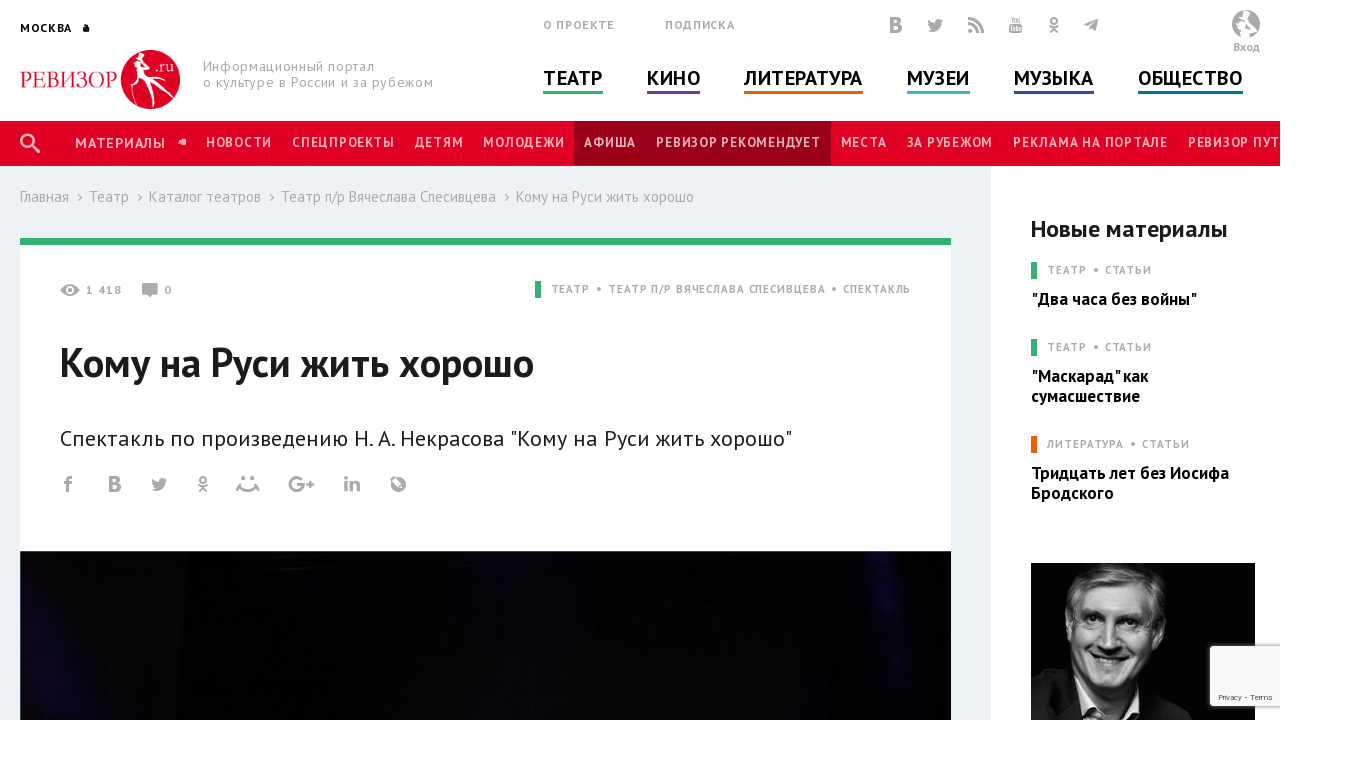

--- FILE ---
content_type: text/html; charset=utf-8
request_url: http://www.rewizor.ru/theatre/catalog/teatr-p-r-vyacheslava-spesivtseva/komu-na-rusi-jit-horosho/
body_size: 139545
content:


<!DOCTYPE html>
<html lang="ru">
<head><meta charset="UTF-8" /><meta name="viewport" content="width=device-width, user-scalable=no, initial-scale=1.0, maximum-scale=1.0, minimum-scale=1.0" /><meta http-equiv="X-UA-Compatible" content="ie=edge" /><link rel="shortcut icon" href="/images/favicon.ico" /><title>
	Кому на Руси жить хорошо - Театр п/р Вячеслава Спесивцева - Каталог театров - Театр - РЕВИЗОР.РУ
</title>

    

    
    <meta name="title" content="Театр п/р Вячеслава Спесивцева - Кому на Руси жить хорошо"/>
    <meta property="og:title" content="Театр п/р Вячеслава Спесивцева - Кому на Руси жить хорошо" />
    <meta property="og:site_name" content="РЕВИЗОР.РУ"/>
    <meta property="og:url" content="http://www.rewizor.ru/theatre/catalog/teatr-p-r-vyacheslava-spesivtseva/komu-na-rusi-jit-horosho/"/>
    
    <link rel="image_src" href="http://www.rewizor.ru/files/174837120c.jpg"/>
    <meta property="og:image" content="http://www.rewizor.ru/files/174837120c.jpg" />
    
    <meta property="og:description" content="Спектакль по произведению Н. А. Некрасова &quot;Кому на Руси жить хорошо&quot;" />
    <meta name="description" content="Спектакль по произведению Н. А. Некрасова &quot;Кому на Руси жить хорошо&quot;" />
    


    <link href="https://fonts.googleapis.com/css?family=PT+Sans:400,700&amp;subset=cyrillic,cyrillic-ext" rel="stylesheet">
    <link rel="stylesheet" href="/redesign-2018/assets/libs/bootstrap-4.0.0/css/bootstrap-reboot.min.css">
    <link rel="stylesheet" href="/redesign-2018/assets/libs/bootstrap-4.0.0/css/bootstrap-grid.min.css">
    <link rel="stylesheet" href="/redesign-2018/assets/libs/bootstrap-4.0.0/css/bootstrap.min.css">
    <link rel="stylesheet" href="/redesign-2018/assets/libs/fancybox-master/dist/jquery.fancybox.min.css">
    <link rel="stylesheet" href="/redesign-2018/assets/libs/selectize.js/dist/css/selectize.css">
    <link rel="stylesheet" href="/redesign-2018/assets/libs/slick-1.8.1/slick/slick.css">
    <link rel="stylesheet" href="/redesign-2018/assets/libs/slick-1.8.1/slick/slick-theme.css">
    <link rel="stylesheet" href="https://maxcdn.bootstrapcdn.com/font-awesome/latest/css/font-awesome.min.css">
    <link rel="stylesheet" href="/redesign-2018/assets/libs/daterangepicker/daterangepicker.css">
    <link rel="stylesheet" href="/redesign-2018/assets/libs/chosen/chosen.css">
    <link rel="stylesheet" href="/redesign-2018/assets/libs/css-stars.css">
    <link rel="stylesheet" href="/redesign-2018/assets/css/fonts.css">
    <link rel="stylesheet" href="/redesign-2018/assets/css/base.css?update=28">
	<link rel="stylesheet" href="/redesign-2018/assets/css/styles.css?update=28">
    
    <link rel="apple-touch-icon" sizes="180x180" href="/favicons/apple-touch-icon.png">
    <link rel="icon" type="image/png" sizes="32x32" href="/favicons/favicon-32x32.png">
    <link rel="icon" type="image/png" sizes="16x16" href="/favicons/favicon-16x16.png">
    <link rel="manifest" href="/favicons/site.webmanifest">
    <link rel="mask-icon" href="/favicons/safari-pinned-tab.svg" color="#df0024">
    <meta name="msapplication-TileColor" content="#ffffff">
    <meta name="msapplication-TileImage" content="/favicons/mstile-144x144.png">
    <meta name="theme-color" content="#ffffff">

    <script
        src="https://code.jquery.com/jquery-3.3.1.min.js"
        integrity="sha256-FgpCb/KJQlLNfOu91ta32o/NMZxltwRo8QtmkMRdAu8="
        crossorigin="anonymous"></script>
    
    


</head>
<body>

    <script>

        (function(i,s,o,g,r,a,m){i['GoogleAnalyticsObject']=r;i[r]=i[r]||function(){
                (i[r].q=i[r].q||[]).push(arguments)},i[r].l=1*new Date();a=s.createElement(o),
                m=s.getElementsByTagName(o)[0];a.async=1;a.src=g;m.parentNode.insertBefore(a,m)
        })(window,document,'script','//www.google-analytics.com/analytics.js','ga');

        ga('create', 'UA-12495600-8', 'auto');
        ga('send', 'pageview');

    </script>
    <!-- Yandex.Metrika counter -->
    <script type="text/javascript">
        (function (d, w, c) {
            (w[c] = w[c] || []).push(function() {
                try {
                    w.yaCounter34585510 = new Ya.Metrika({
                        id:34585510,
                        clickmap:true,
                        trackLinks:true,
                        accurateTrackBounce:true,
                        webvisor:true
                    });
                } catch(e) { }
            });

            var n = d.getElementsByTagName("script")[0],
                s = d.createElement("script"),
                f = function () { n.parentNode.insertBefore(s, n); };
            s.type = "text/javascript";
            s.async = true;
            s.src = "https://mc.yandex.ru/metrika/watch.js";

            if (w.opera == "[object Opera]") {
                d.addEventListener("DOMContentLoaded", f, false);
            } else { f(); }
        })(document, window, "yandex_metrika_callbacks");
    </script>
    <noscript><div><img src="https://mc.yandex.ru/watch/34585510" style="position:absolute; left:-9999px;" alt="" /></div></noscript>
    <!-- /Yandex.Metrika counter -->


    <div class="overlay"></div>
    <div class="overlay-news"></div>

<svg class="svg-library" >
    <symbol id="border" viewBox="0 0 28 28">
        <circle cx="14" cy="14" r="12"></circle>
    </symbol>
    <symbol id="large-dot" viewBox="0 0 28 28">
        <circle cx="14" cy="14" r="7"></circle>
    </symbol>
    <symbol id="small-dot" viewBox="0 0 28 28">
        <circle cx="14" cy="14" r="4"></circle>
    </symbol>
</svg>


    
    <div data-id="node160231" class="counterView"></div>
    

<script type="text/javascript">
    var JsSeparator = '|';
</script>
<script type="text/javascript" src="/redesign-2018/assets/libs/jquery.barrating.min.js"></script>
<script type="text/javascript" src="/redesign-2018/js/public.js?update=28"></script>

<form method="post" action="/theatre/catalog/teatr-p-r-vyacheslava-spesivtseva/komu-na-rusi-jit-horosho/" id="MainForm">
<div class="aspNetHidden">
<input type="hidden" name="__EVENTTARGET" id="__EVENTTARGET" value="" />
<input type="hidden" name="__EVENTARGUMENT" id="__EVENTARGUMENT" value="" />
<input type="hidden" name="__VIEWSTATE" id="__VIEWSTATE" value="J6u2F4dTT9dGd4bifDDBv6axRUHYi4rElZPjAjxWdv5pa92qWBOo9FstqHaUG8eXsrCcJCpi7c+Y0EhlcrcewzUcJ0qOeO0/DSXbXVjHhv3wWQJi4arLGLmBZJzPzstLDuQY6ueqFO4Vc/CGt/VYMB765s0fqBMR/5O7+CGeVu66CG6OO2eepSpfcvtGgDnth8QKaUuIWnd+T07leo8VWTL1n8r0H2r7n/QFY9dKnz48H1/o5D1Vhtx6DlIMGq+V7EMwKauNa0iWSPR1KyxnmGB/vT/8yOqlnImsJNtJ0dwMyorQLX0t6uTKUJKTbyfei7vpfihx7AYlzd9vcxK3oe00/uFnH47SiQeWVTx6MaH3dC278tg9JcZcTJ6+pxpmkYzXqXQqACw2P6ypMmNYf92tMuaWqRzIH8dU02GVL0hr9thVav42hvPzebtmTkk4F+iPRj4Ov827uXO94+NKSYnu85FcGlRD9qpTJlaCNd5pFT2xhDrz5S9l6TTQVuSXsWeeB+pGSp1uZO5YAqUtO3VM/LBKHkmEeppmfxziPeHTpG4bBNdZ84NZST4CqmKvGozigO1W5vYnn0II3Q7Jplz3JhrchhdXRpgTwaMluL1vBeWu0X5gfh4TcwbEANuDIFGAuJqZbatIINAb0Py59lgXxs84PlQ8OcFD6A/tT2+kpQgGpclaJVRcHFHUVRjSt1f/YOHOeBWgLK11DPMCnFxJyAhDr3pEeS8qLRegah57a4DKlU0V9qwx4pG7+7mbLG1su2/33GLw1QsljHKwjdvobgcgQDYHTENhUitI7aTl/zAQuphi1q0u0M6T9QOeHHtVGCCFHZUMXmlW97HhpE3QOYvnifdRZYgt9YK7nrukzstIFaaR+bmRE65R/hkGfpIekbx9+tQb6tAXfiZ9RQbEKoMyyplOFmhamUGxMp4SdbJiXOJJ+u0z5fHPMqk6swkG21YtP7B1QMtDGcRXPtOFwLrEw5SC88AWjoEsMDhZbGPfxi5NOjFntanbbhJd" />
</div>

<script type="text/javascript">
//<![CDATA[
var theForm = document.forms['MainForm'];
if (!theForm) {
    theForm = document.MainForm;
}
function __doPostBack(eventTarget, eventArgument) {
    if (!theForm.onsubmit || (theForm.onsubmit() != false)) {
        theForm.__EVENTTARGET.value = eventTarget;
        theForm.__EVENTARGUMENT.value = eventArgument;
        theForm.submit();
    }
}
//]]>
</script>


<script src="/WebResource.axd?d=pynGkmcFUV13He1Qd6_TZAONgjFRt8JGprZXm1WQylLS6zGekn0jSsMh0ROpiBo-qmHjKAuF38mBWiAuzI7RaA2&amp;t=637814768020000000" type="text/javascript"></script>


<script src="/ScriptResource.axd?d=YwIWjFFwLwkCveI-hW2HRfCx64UJkvlhOcrBNPsfSeyBkWojT0cyC5AMxgYtbVt6sZsffxj4g0PSpo6kVxJDikon7DV0dcftCrPuF7bT5xmDO5ZDb-5W0Tp6LcGt74LD8U93SuYfa-T8iBU44B1d5dpM1lgLwm09lpSZ8UzwbCw1&amp;t=49337fe8" type="text/javascript"></script>
<script src="/ScriptResource.axd?d=scFuUBr0cSVF2UA-9ycrEoycCngXDTVgS0d4zRLTV2ZOnDmOiLSHeEVrkkI8MF2RXz4kdfMC3V15bc4OM_RXN5HCIRpH1ZjC_-kwWfh0w0wDgIXeTGaiq1QPDTQnv-HElCjnpsdRdzF1HU0c-3oQS9fCI283ZHzNEyv813iMtow1&amp;t=49337fe8" type="text/javascript"></script>
<div class="aspNetHidden">

	<input type="hidden" name="__VIEWSTATEGENERATOR" id="__VIEWSTATEGENERATOR" value="5821CA7C" />
	<input type="hidden" name="__EVENTVALIDATION" id="__EVENTVALIDATION" value="QP4M1WgUNuNUpujAlG2vplpQul4droN+HJwIJFT0X2emTIgkUDGijUnmKxLZJGhy6D5woobCLC+IM0Nd0YrhYuo6icQem1w/jAuKw4Kxub7DhiKIqFT7ORnAedjnEleCV9ff9+lJiXGc/BmNIqOtFZwd9tFQ6izmZD7es/ihr6StjogW6En2fY60YhBilRDCgIWyFH9ryX8FJ/Ijxax1WqG8F1w+I/XC//xGDkmhNkEiaNvlYT/Q7D3de0F0FMZESBMid9T3znbkc9J3fdmotJ1UzuDVzNQzRMvJE50aK6dcxXUI6QI2HfbIttSaQJKAEINg9LbP2lnlUYbhi0bC7QHIQLApIWEoJtavkU3sAGbAZXP/H/O0mWkX3etQjsqMs+XNd2plIzxi8aDVPgVe1oEVHuz7FEqeXtY4EfVrgl7v7Mxp/gOfSfIEKH41m1eNHYmjUTnMOOM5UA36ZrvCHiydCCDrqKFQ5FCKaKkYb1Yk6+0R1Aody5iN4DM80hn2vjfYU4yNqNxSx07ql8Xd5FYau6LuDPoLCgehPsrRH5GaAA7/5YCnQyyPB0+uYEC3BodL07cAwQfpUxJMQWfg+wzbQSRz8FywsdEKRkxEOicGaDsQd25ImggzwwnIxrZl" />
</div>
    <script type="text/javascript">
//<![CDATA[
Sys.WebForms.PageRequestManager._initialize('ctl00$ctl00$ctl00$Content$ScriptManager', 'MainForm', ['tctl00$ctl00$ctl00$Content$Content$ctl00$ctl00','Content_Content_ctl00_ctl00','tctl00$ctl00$ctl00$Content$Content$Comments$ctl00','Content_Content_Comments_ctl00','tctl00$ctl00$ctl00$Content$Content$FirstSectionNode$ctl03$ctl00','Content_Content_FirstSectionNode_ctl03_ctl00','tctl00$ctl00$ctl00$Content$ctl00','Content_ctl00','tctl00$ctl00$ctl00$Content$Content$SectionNodeList$ctl00$ctl00$ctl01$ctl00','Content_Content_SectionNodeList_ctl00_0_ctl01_0_ctl00_0','tctl00$ctl00$ctl00$Content$Content$SectionNodeList$ctl01$ctl00$ctl01$ctl00','Content_Content_SectionNodeList_ctl00_1_ctl01_1_ctl00_1','tctl00$ctl00$ctl00$Content$Content$SectionNodeList$ctl02$ctl00$ctl01$ctl00','Content_Content_SectionNodeList_ctl00_2_ctl01_2_ctl00_2','tctl00$ctl00$ctl00$Content$Content$SectionNodeList$ctl03$ctl00$ctl01$ctl00','Content_Content_SectionNodeList_ctl00_3_ctl01_3_ctl00_3','tctl00$ctl00$ctl00$Content$Content$SectionNodeList$ctl04$ctl00$ctl01$ctl00','Content_Content_SectionNodeList_ctl00_4_ctl01_4_ctl00_4','tctl00$ctl00$ctl00$Content$Content$SectionNodeList$ctl05$ctl00$ctl01$ctl00','Content_Content_SectionNodeList_ctl00_5_ctl01_5_ctl00_5','tctl00$ctl00$ctl00$Content$LastReviews$ctl00$ctl00$ctl00$ctl00','Content_LastReviews_ctl00_0_ctl00_0_ctl00_0','tctl00$ctl00$ctl00$Content$LastReviews$ctl01$ctl00$ctl00$ctl00','Content_LastReviews_ctl00_1_ctl00_1_ctl00_1','tctl00$ctl00$ctl00$Content$LastReviews$ctl02$ctl00$ctl00$ctl00','Content_LastReviews_ctl00_2_ctl00_2_ctl00_2','tctl00$ctl00$ctl00$Content$LastReviews$ctl03$ctl00$ctl00$ctl00','Content_LastReviews_ctl00_3_ctl00_3_ctl00_3'], ['ctl00$ctl00$ctl00$Content$Content$ctl00$LikeButton','Content_Content_ctl00_LikeButton','ctl00$ctl00$ctl00$Content$Content$Comments$SendButton','Content_Content_Comments_SendButton','ctl00$ctl00$ctl00$Content$Content$FirstSectionNode$ctl03$LikeButton','Content_Content_FirstSectionNode_ctl03_LikeButton','ctl00$ctl00$ctl00$Content$SetRegionButton','Content_SetRegionButton','ctl00$ctl00$ctl00$Content$RegistrationButton','Content_RegistrationButton','ctl00$ctl00$ctl00$Content$SubscribeButton','Content_SubscribeButton','ctl00$ctl00$ctl00$Content$SearchButton','Content_SearchButton','ctl00$ctl00$ctl00$Content$LoginButton','Content_LoginButton','ctl00$ctl00$ctl00$Content$Content$SectionNodeList$ctl00$ctl00$ctl01$LikeButton','Content_Content_SectionNodeList_ctl00_0_ctl01_0_LikeButton_0','ctl00$ctl00$ctl00$Content$Content$SectionNodeList$ctl01$ctl00$ctl01$LikeButton','Content_Content_SectionNodeList_ctl00_1_ctl01_1_LikeButton_1','ctl00$ctl00$ctl00$Content$Content$SectionNodeList$ctl02$ctl00$ctl01$LikeButton','Content_Content_SectionNodeList_ctl00_2_ctl01_2_LikeButton_2','ctl00$ctl00$ctl00$Content$Content$SectionNodeList$ctl03$ctl00$ctl01$LikeButton','Content_Content_SectionNodeList_ctl00_3_ctl01_3_LikeButton_3','ctl00$ctl00$ctl00$Content$Content$SectionNodeList$ctl04$ctl00$ctl01$LikeButton','Content_Content_SectionNodeList_ctl00_4_ctl01_4_LikeButton_4','ctl00$ctl00$ctl00$Content$Content$SectionNodeList$ctl05$ctl00$ctl01$LikeButton','Content_Content_SectionNodeList_ctl00_5_ctl01_5_LikeButton_5','ctl00$ctl00$ctl00$Content$LastReviews$ctl00$ctl00$ctl00$LikeButton','Content_LastReviews_ctl00_0_ctl00_0_LikeButton_0','ctl00$ctl00$ctl00$Content$LastReviews$ctl01$ctl00$ctl00$LikeButton','Content_LastReviews_ctl00_1_ctl00_1_LikeButton_1','ctl00$ctl00$ctl00$Content$LastReviews$ctl02$ctl00$ctl00$LikeButton','Content_LastReviews_ctl00_2_ctl00_2_LikeButton_2','ctl00$ctl00$ctl00$Content$LastReviews$ctl03$ctl00$ctl00$LikeButton','Content_LastReviews_ctl00_3_ctl00_3_LikeButton_3'], [], 90, 'ctl00$ctl00$ctl00');
//]]>
</script>


    <header class="header">
        <div class="header-main">
            <div class="container">
                <div class="header-left">
					<div class="header-cities dropdown">
						<a class="dropdown-toggle city_list" data-toggle="dropdown" data-display="static" href="javascript:void(0)"><span class="header-city main-title--city">Москва</span></a>
						<div class="filter_city-list big_list cities_list dropdown-menu">
                            <div class="city-wrap">
                                <ul class="city-inner">
                                    <li data-button="#Content_SetRegionButton" data-mode="#Content_RegionId" data-value="4001">
                                        <a href="javascript:void(0)">Москва</a>
                                    </li>
                                    <li data-button="#Content_SetRegionButton" data-mode="#Content_RegionId" data-value="4002">
                                        <a href="javascript:void(0)">Санкт-Петербург</a>
                                    </li>
                                </ul>
                            </div>
							<div class="city-wrap">
                                <ul class="city-inner">
                                        <li class="city-item mt-3" data-city-letter="А" 
                                            data-button="#Content_SetRegionButton" data-mode="#Content_RegionId" data-value="4003">
                                            <a href="javascript:void(0)">Абакан</a>
                                        </li>
                                    
                                        <li class="city-item" 
                                            data-button="#Content_SetRegionButton" data-mode="#Content_RegionId" data-value="4008">
                                            <a href="javascript:void(0)">Архангельск</a>
                                        </li>
                                    
                                        <li class="city-item mt-3" data-city-letter="Б" 
                                            data-button="#Content_SetRegionButton" data-mode="#Content_RegionId" data-value="4012">
                                            <a href="javascript:void(0)">Барнаул</a>
                                        </li>
                                    
                                        <li class="city-item" 
                                            data-button="#Content_SetRegionButton" data-mode="#Content_RegionId" data-value="4014">
                                            <a href="javascript:void(0)">Белгород</a>
                                        </li>
                                    
                                        <li class="city-item" 
                                            data-button="#Content_SetRegionButton" data-mode="#Content_RegionId" data-value="4020">
                                            <a href="javascript:void(0)">Брянск</a>
                                        </li>
                                    
                                        <li class="city-item mt-3" data-city-letter="В" 
                                            data-button="#Content_SetRegionButton" data-mode="#Content_RegionId" data-value="4026">
                                            <a href="javascript:void(0)">Владивосток</a>
                                        </li>
                                    
                                        <li class="city-item" 
                                            data-button="#Content_SetRegionButton" data-mode="#Content_RegionId" data-value="4027">
                                            <a href="javascript:void(0)">Владимир</a>
                                        </li>
                                    
                                        <li class="city-item" 
                                            data-button="#Content_SetRegionButton" data-mode="#Content_RegionId" data-value="4028">
                                            <a href="javascript:void(0)">Волгоград</a>
                                        </li>
                                    
                                        <li class="city-item" 
                                            data-button="#Content_SetRegionButton" data-mode="#Content_RegionId" data-value="4031">
                                            <a href="javascript:void(0)">Воронеж</a>
                                        </li>
                                    
                                        <li class="city-item mt-3" data-city-letter="Е" 
                                            data-button="#Content_SetRegionButton" data-mode="#Content_RegionId" data-value="4043">
                                            <a href="javascript:void(0)">Екатеринбург</a>
                                        </li>
                                    
                                        <li class="city-item mt-3" data-city-letter="И" 
                                            data-button="#Content_SetRegionButton" data-mode="#Content_RegionId" data-value="4049">
                                            <a href="javascript:void(0)">Иваново</a>
                                        </li>
                                    
                                        <li class="city-item" 
                                            data-button="#Content_SetRegionButton" data-mode="#Content_RegionId" data-value="4051">
                                            <a href="javascript:void(0)">Ижевск</a>
                                        </li>
                                    
                                        <li class="city-item mt-3" data-city-letter="К" 
                                            data-button="#Content_SetRegionButton" data-mode="#Content_RegionId" data-value="4056">
                                            <a href="javascript:void(0)">Казань</a>
                                        </li>
                                    
                                        <li class="city-item" 
                                            data-button="#Content_SetRegionButton" data-mode="#Content_RegionId" data-value="4057">
                                            <a href="javascript:void(0)">Калининград</a>
                                        </li>
                                    
                                        <li class="city-item" 
                                            data-button="#Content_SetRegionButton" data-mode="#Content_RegionId" data-value="4058">
                                            <a href="javascript:void(0)">Калуга</a>
                                        </li>
                                    
                                        <li class="city-item" 
                                            data-button="#Content_SetRegionButton" data-mode="#Content_RegionId" data-value="4072">
                                            <a href="javascript:void(0)">Кострома</a>
                                        </li>
                                    
                                        <li class="city-item" 
                                            data-button="#Content_SetRegionButton" data-mode="#Content_RegionId" data-value="4074">
                                            <a href="javascript:void(0)">Краснодар</a>
                                        </li>
                                    
                                        <li class="city-item" 
                                            data-button="#Content_SetRegionButton" data-mode="#Content_RegionId" data-value="4076">
                                            <a href="javascript:void(0)">Красноярск</a>
                                        </li>
                                    
                                        <li class="city-item" 
                                            data-button="#Content_SetRegionButton" data-mode="#Content_RegionId" data-value="4080">
                                            <a href="javascript:void(0)">Курск</a>
                                        </li>
                                    
                                        <li class="city-item mt-3" data-city-letter="Л" 
                                            data-button="#Content_SetRegionButton" data-mode="#Content_RegionId" data-value="4083">
                                            <a href="javascript:void(0)">Липецк</a>
                                        </li>
                                    
                                        <li class="city-item mt-3" data-city-letter="Н" 
                                            data-button="#Content_SetRegionButton" data-mode="#Content_RegionId" data-value="4101">
                                            <a href="javascript:void(0)">Нижний Новгород</a>
                                        </li>
                                    
                                        <li class="city-item" 
                                            data-button="#Content_SetRegionButton" data-mode="#Content_RegionId" data-value="4105">
                                            <a href="javascript:void(0)">Новороссийск</a>
                                        </li>
                                    
                                        <li class="city-item" 
                                            data-button="#Content_SetRegionButton" data-mode="#Content_RegionId" data-value="4106">
                                            <a href="javascript:void(0)">Новосибирск</a>
                                        </li>
                                    
                                        <li class="city-item mt-3" data-city-letter="О" 
                                            data-button="#Content_SetRegionButton" data-mode="#Content_RegionId" data-value="4111">
                                            <a href="javascript:void(0)">Озерск</a>
                                        </li>
                                    
                                        <li class="city-item" 
                                            data-button="#Content_SetRegionButton" data-mode="#Content_RegionId" data-value="4114">
                                            <a href="javascript:void(0)">Омск</a>
                                        </li>
                                    
                                        <li class="city-item" 
                                            data-button="#Content_SetRegionButton" data-mode="#Content_RegionId" data-value="4115">
                                            <a href="javascript:void(0)">Орел</a>
                                        </li>
                                    
                                        <li class="city-item" 
                                            data-button="#Content_SetRegionButton" data-mode="#Content_RegionId" data-value="4116">
                                            <a href="javascript:void(0)">Оренбург</a>
                                        </li>
                                    
                                        <li class="city-item mt-3" data-city-letter="П" 
                                            data-button="#Content_SetRegionButton" data-mode="#Content_RegionId" data-value="4120">
                                            <a href="javascript:void(0)">Пенза</a>
                                        </li>
                                    
                                        <li class="city-item" 
                                            data-button="#Content_SetRegionButton" data-mode="#Content_RegionId" data-value="4121">
                                            <a href="javascript:void(0)">Пермь</a>
                                        </li>
                                    
                                        <li class="city-item mt-3" data-city-letter="Р" 
                                            data-button="#Content_SetRegionButton" data-mode="#Content_RegionId" data-value="4134">
                                            <a href="javascript:void(0)">Ростов-на-Дону</a>
                                        </li>
                                    
                                        <li class="city-item" 
                                            data-button="#Content_SetRegionButton" data-mode="#Content_RegionId" data-value="4137">
                                            <a href="javascript:void(0)">Рязань</a>
                                        </li>
                                    
                                        <li class="city-item mt-3" data-city-letter="С" 
                                            data-button="#Content_SetRegionButton" data-mode="#Content_RegionId" data-value="4138">
                                            <a href="javascript:void(0)">Самара</a>
                                        </li>
                                    
                                        <li class="city-item" 
                                            data-button="#Content_SetRegionButton" data-mode="#Content_RegionId" data-value="4140">
                                            <a href="javascript:void(0)">Саратов</a>
                                        </li>
                                    
                                        <li class="city-item" 
                                            data-button="#Content_SetRegionButton" data-mode="#Content_RegionId" data-value="4141">
                                            <a href="javascript:void(0)">Севастополь</a>
                                        </li>
                                    
                                        <li class="city-item" 
                                            data-button="#Content_SetRegionButton" data-mode="#Content_RegionId" data-value="4145">
                                            <a href="javascript:void(0)">Симферополь</a>
                                        </li>
                                    
                                        <li class="city-item" 
                                            data-button="#Content_SetRegionButton" data-mode="#Content_RegionId" data-value="4146">
                                            <a href="javascript:void(0)">Смоленск</a>
                                        </li>
                                    
                                        <li class="city-item" 
                                            data-button="#Content_SetRegionButton" data-mode="#Content_RegionId" data-value="4150">
                                            <a href="javascript:void(0)">Сочи</a>
                                        </li>
                                    
                                        <li class="city-item mt-3" data-city-letter="Т" 
                                            data-button="#Content_SetRegionButton" data-mode="#Content_RegionId" data-value="4160">
                                            <a href="javascript:void(0)">Тамбов</a>
                                        </li>
                                    
                                        <li class="city-item" 
                                            data-button="#Content_SetRegionButton" data-mode="#Content_RegionId" data-value="4161">
                                            <a href="javascript:void(0)">Тверь</a>
                                        </li>
                                    
                                        <li class="city-item" 
                                            data-button="#Content_SetRegionButton" data-mode="#Content_RegionId" data-value="4163">
                                            <a href="javascript:void(0)">Тольятти</a>
                                        </li>
                                    
                                        <li class="city-item" 
                                            data-button="#Content_SetRegionButton" data-mode="#Content_RegionId" data-value="4164">
                                            <a href="javascript:void(0)">Томск</a>
                                        </li>
                                    
                                        <li class="city-item" 
                                            data-button="#Content_SetRegionButton" data-mode="#Content_RegionId" data-value="4166">
                                            <a href="javascript:void(0)">Тула</a>
                                        </li>
                                    
                                        <li class="city-item" 
                                            data-button="#Content_SetRegionButton" data-mode="#Content_RegionId" data-value="4167">
                                            <a href="javascript:void(0)">Тюмень</a>
                                        </li>
                                    
                                        <li class="city-item mt-3" data-city-letter="У" 
                                            data-button="#Content_SetRegionButton" data-mode="#Content_RegionId" data-value="4169">
                                            <a href="javascript:void(0)">Улан-Удэ</a>
                                        </li>
                                    
                                        <li class="city-item" 
                                            data-button="#Content_SetRegionButton" data-mode="#Content_RegionId" data-value="4170">
                                            <a href="javascript:void(0)">Ульяновск</a>
                                        </li>
                                    
                                        <li class="city-item" 
                                            data-button="#Content_SetRegionButton" data-mode="#Content_RegionId" data-value="4171">
                                            <a href="javascript:void(0)">Уфа</a>
                                        </li>
                                    
                                        <li class="city-item mt-3" data-city-letter="Х" 
                                            data-button="#Content_SetRegionButton" data-mode="#Content_RegionId" data-value="4173">
                                            <a href="javascript:void(0)">Хабаровск</a>
                                        </li>
                                    
                                        <li class="city-item" 
                                            data-button="#Content_SetRegionButton" data-mode="#Content_RegionId" data-value="4190">
                                            <a href="javascript:void(0)">Ханты-Мансийск</a>
                                        </li>
                                    
                                        <li class="city-item mt-3" data-city-letter="Ч" 
                                            data-button="#Content_SetRegionButton" data-mode="#Content_RegionId" data-value="4176">
                                            <a href="javascript:void(0)">Челябинск</a>
                                        </li>
                                    
                                        <li class="city-item mt-3" data-city-letter="Я" 
                                            data-button="#Content_SetRegionButton" data-mode="#Content_RegionId" data-value="4188">
                                            <a href="javascript:void(0)">Ялта</a>
                                        </li>
                                    
                                        <li class="city-item" 
                                            data-button="#Content_SetRegionButton" data-mode="#Content_RegionId" data-value="4189">
                                            <a href="javascript:void(0)">Ярославль</a>
                                        </li>
                                    </ul>
							</div>
						</div>
					</div>
                    <div class="header-logo">
                        <a href="/" title="РЕВИЗОР.РУ">
							<img src="/redesign-2018/assets/images/logo.png">
						</a>
                        <p class="header-logo__text">Информационный портал о&nbsp;культуре&nbsp;в&nbsp;России&nbsp;и&nbsp;за&nbsp;рубежом</p>
                    </div>
                </div>
                <div class="header-middle">
                    <div class="header-info">
                        <ul class="header-links">
                            <li class="header-links__item"><a href="/about/">О проекте</a></li>
                            <li class="header-links__item"><a href="#subscription">Подписка</a></li>
                        </ul>
                        <div class="header-social">

						    <a href="https://vk.com/rewizor_ru" class="header-social__item" target="_blank" rel="nofollow" title="ВКонтакте"><span class="icon-vkontakte-logo"></span></a>
						    <a href="https://twitter.com/rewizor_ru" class="header-social__item" target="_blank" rel="nofollow" title="Twitter"><span class="icon-twitter"></span></a>
						    <a href="/rss/" class="header-social__item" rel="nofollow" title="RSS"><span class="icon-rss"></span></a>
						    <a href="https://www.youtube.com/channel/UCgL1rLXxggGqNARH58E8SmA" class="header-social__item" rel="nofollow" target="_blank" title="YouTube"><span class="icon-youtube"></span></a>
						    <a href="https://ok.ru/rewizor.portal/statuses/" class="header-social__item"><span class="icon-odnoklassniki"></span></a>

                            <a href="https://t.me/re_wi_zor" class="header-social__item"><span class="icon-telegram"></span></a>
                        </div>
                    </div>
                    <ul class="header-categories"><li class="header-categories__item theatre"><a href="/theatre/">Театр</a></li><li class="header-categories__item cinema"><a href="/cinema/">Кино</a></li><li class="header-categories__item books"><a href="/literature/">Литература</a></li><li class="header-categories__item museum"><a href="/muzeums/">Музеи</a></li><li class="header-categories__item music"><a href="/music/">Музыка</a></li><li class="header-categories__item society"><a href="/society/">Общество</a></li></ul>
                </div>
                <div class="header-right no-user">
                    
					        <div id="authPanel" class="header-user pointer">
                                <div class="header-user__avatar--none">
							        <svg version="1.1" id="Слой_1" x="0px" y="0px" viewBox="0 0 500 500" style="enable-background:new 0 0 500 500;">
								        <style type="text/css">
									        .st0{fill-rule:evenodd;clip-rule:evenodd;fill:#FFFFFF;}
									        .st1{fill-rule:evenodd;clip-rule:evenodd;fill:#BBBDBF;}
									        .st2{fill-rule:evenodd;clip-rule:evenodd;fill:none;}
								        </style>
								        <g>
									        <g>
										        <circle class="st0" cx="250.2" cy="250.2" r="250.2"/>
										        <path class="st1" d="M250.2,0c138.1,0,250.2,112,250.2,250.2c0,112-73.6,206.8-175.1,238.7c-7.9-15.3-13.4-33-13.4-55.2v-10.5
												        c0-4.9,1.3-1.1,3-7.5c59.7,0,100.8-13.9,139.7-34.6c-6-25.8-52.1-73.5-71.9-88.9c-12.5-9.8-30.7-26.2-42-37.6
												        c-11-11.1-35-23.4-39.4-40.2h-4.5v3h-3l-3.4-21.2c3.6,0.5,4.2,1.7,9.4,1.7h4.5c2.9,0,2.7-0.5,4.5-1.5
												        c-1.2-1.7-12.8-13.9-14.7-15.4c-7.9-6-17.7-5.2-22.4-7.8c-3.7-2,11.1-36.7,14-42c4.7-8.6,44.1-73.3,44.1-74.6v-3
												        c0-9.1-43.2-26.4-53.1-31c-15-7-46.1-17-67.1-17c-3.4,0-12,58.1-13.2,65c-3.1,18.6-13.9,44.9-13.9,62.7c-8.4-0.7-17-5.6-25.1-7.9
												        c-7.5-2.1-20.4,0-30.2-1.5c-21.3-3.3,11.9,25.3,15.9,29.3c13.5,13.6,64.3,38.1,89,38.7c-1.9,3.8-7.5,16.4-7.5,21c0,2,2.3,7.5,3,9
												        c-18.7-4.3-17.8-6.9-30-15l1.7-5.9l-4.5,3.2c-3.3-2.3-16.5-7.7-21.2-7.7h-6c-23.3,0-52.1,26-52.6,49.6c-7.3,0-18-2.3-18-9
												        c0-11.3,7.1-12.3,9-19.5c-10.1-1.5-31.4,19.5-31.5,33v4.5c0,11.9,12.7,16.5,24,16.5h6c-2,8.6-7.5,16.3-7.5,27v3l1.7,27l7.9,8.5
												        l0.3-1.5l7.5-7.5c0.6,16.4,8.4,13.6,15.4,21.9c4,4.8,6.2,3.4,13.7,4.3c7.1,0.8,8.4,5.9,10.6,5.9c6.2,0,12.9-10.1,18-13.5
												        l-17.6,37l1.4,1.3l17.5-5.9c-4.4,7.6-23.1,17.2-35.8,17.2c4.7,20.1,18.2,49.3,19.6,70.6l1.1,16.2C65.6,446.3,0,355.8,0,250.2
												        C0,112,112,0,250.2,0 M248.8,248.9v6c0,24.2-11.6,32.6-16.7,50.6l10.6-2.6c-0.8,9.2-6,14.6-6,24v10.5c0,5.5,1.8,5.3,3.7,11.4
												        l23.3-18.9c33.7,17.8,39,23.4,85.6,19.5c-3.1-4.7-35.3-33.1-43.2-41c-14.4-14.4-29.7-27.7-39.2-45.8l5-6l-26.3-16.9
												        C247.3,242.8,248.8,244.3,248.8,248.9z"/>
									        </g>
									        <circle class="st2" cx="250.2" cy="250.2" r="250.2"/>
								        </g>
							        </svg>
						        </div>
					        </div>
					        <a href="javascript:void(0)" class="header-logout" onclick="$('#authPanel').click()">Вход</a>
                        
                </div>
            </div>
        </div>
		<div class="menu-dropdown">
			<div class="dropdown-inner">
				<div class="menu__head">
                    
                        <div class="no-user" onclick="showSuccess();return false;" >
						<a href="#" class="header-user">
							<div class="header-user__avatar--none">
								<svg version="1.1" id="Слой_2" x="0px" y="0px" viewBox="0 0 500 500" style="enable-background:new 0 0 500 500;">
									<style type="text/css">
										.st0{fill-rule:evenodd;clip-rule:evenodd;fill:#FFFFFF;}
										.st1{fill-rule:evenodd;clip-rule:evenodd;fill:#BBBDBF;}
										.st2{fill-rule:evenodd;clip-rule:evenodd;fill:none;}
									</style>
									<g>
										<g>
											<circle class="st0" cx="250.2" cy="250.2" r="250.2"/>
											<path class="st1" d="M250.2,0c138.1,0,250.2,112,250.2,250.2c0,112-73.6,206.8-175.1,238.7c-7.9-15.3-13.4-33-13.4-55.2v-10.5
												c0-4.9,1.3-1.1,3-7.5c59.7,0,100.8-13.9,139.7-34.6c-6-25.8-52.1-73.5-71.9-88.9c-12.5-9.8-30.7-26.2-42-37.6
												c-11-11.1-35-23.4-39.4-40.2h-4.5v3h-3l-3.4-21.2c3.6,0.5,4.2,1.7,9.4,1.7h4.5c2.9,0,2.7-0.5,4.5-1.5
												c-1.2-1.7-12.8-13.9-14.7-15.4c-7.9-6-17.7-5.2-22.4-7.8c-3.7-2,11.1-36.7,14-42c4.7-8.6,44.1-73.3,44.1-74.6v-3
												c0-9.1-43.2-26.4-53.1-31c-15-7-46.1-17-67.1-17c-3.4,0-12,58.1-13.2,65c-3.1,18.6-13.9,44.9-13.9,62.7c-8.4-0.7-17-5.6-25.1-7.9
												c-7.5-2.1-20.4,0-30.2-1.5c-21.3-3.3,11.9,25.3,15.9,29.3c13.5,13.6,64.3,38.1,89,38.7c-1.9,3.8-7.5,16.4-7.5,21c0,2,2.3,7.5,3,9
												c-18.7-4.3-17.8-6.9-30-15l1.7-5.9l-4.5,3.2c-3.3-2.3-16.5-7.7-21.2-7.7h-6c-23.3,0-52.1,26-52.6,49.6c-7.3,0-18-2.3-18-9
												c0-11.3,7.1-12.3,9-19.5c-10.1-1.5-31.4,19.5-31.5,33v4.5c0,11.9,12.7,16.5,24,16.5h6c-2,8.6-7.5,16.3-7.5,27v3l1.7,27l7.9,8.5
												l0.3-1.5l7.5-7.5c0.6,16.4,8.4,13.6,15.4,21.9c4,4.8,6.2,3.4,13.7,4.3c7.1,0.8,8.4,5.9,10.6,5.9c6.2,0,12.9-10.1,18-13.5
												l-17.6,37l1.4,1.3l17.5-5.9c-4.4,7.6-23.1,17.2-35.8,17.2c4.7,20.1,18.2,49.3,19.6,70.6l1.1,16.2C65.6,446.3,0,355.8,0,250.2
												C0,112,112,0,250.2,0 M248.8,248.9v6c0,24.2-11.6,32.6-16.7,50.6l10.6-2.6c-0.8,9.2-6,14.6-6,24v10.5c0,5.5,1.8,5.3,3.7,11.4
												l23.3-18.9c33.7,17.8,39,23.4,85.6,19.5c-3.1-4.7-35.3-33.1-43.2-41c-14.4-14.4-29.7-27.7-39.2-45.8l5-6l-26.3-16.9
												C247.3,242.8,248.8,244.3,248.8,248.9z"/>
										</g>
										<circle class="st2" cx="250.2" cy="250.2" r="250.2"/>
									</g>
								</svg>
							</div>
						</a>
                        <a href="/login/">Вход</a>
					</div>
                    
					<span class="icon-close-menu"></span>
				</div>
				<div class="menu__wrap">
					<div class="header-cities dropdown">
						<a class="dropdown-toggle city_list" data-toggle="dropdown" data-display="static" href="javascript:void(0)"><span class="header-city">Москва</span></a>
						<div class="filter_city-list big_list cities_list dropdown-menu">
                            <div class="city-wrap">
                                <ul class="city-inner">
                                    <li data-button="#Content_SetRegionButton" data-mode="#Content_RegionId" data-value="4001">
                                        <a href="javascript:void(0)">Москва</a>
                                    </li>
                                    <li data-button="#Content_SetRegionButton" data-mode="#Content_RegionId" data-value="4002">
                                        <a href="javascript:void(0)">Санкт-Петербург</a>
                                    </li>
                                </ul>
                            </div>
							<div class="city-wrap">
                                <ul class="city-inner">
                                        <li class="city-item mt-3" data-city-letter="А" 
                                            data-button="#Content_SetRegionButton" data-mode="#Content_RegionId" data-value="4003">
                                            <a href="javascript:void(0)">АБАКАН</a>
                                        </li>        
                                    
                                        <li class="city-item" 
                                            data-button="#Content_SetRegionButton" data-mode="#Content_RegionId" data-value="4008">
                                            <a href="javascript:void(0)">АРХАНГЕЛЬСК</a>
                                        </li>        
                                    
                                        <li class="city-item mt-3" data-city-letter="Б" 
                                            data-button="#Content_SetRegionButton" data-mode="#Content_RegionId" data-value="4012">
                                            <a href="javascript:void(0)">БАРНАУЛ</a>
                                        </li>        
                                    
                                        <li class="city-item" 
                                            data-button="#Content_SetRegionButton" data-mode="#Content_RegionId" data-value="4014">
                                            <a href="javascript:void(0)">БЕЛГОРОД</a>
                                        </li>        
                                    
                                        <li class="city-item" 
                                            data-button="#Content_SetRegionButton" data-mode="#Content_RegionId" data-value="4020">
                                            <a href="javascript:void(0)">БРЯНСК</a>
                                        </li>        
                                    
                                        <li class="city-item mt-3" data-city-letter="В" 
                                            data-button="#Content_SetRegionButton" data-mode="#Content_RegionId" data-value="4026">
                                            <a href="javascript:void(0)">ВЛАДИВОСТОК</a>
                                        </li>        
                                    
                                        <li class="city-item" 
                                            data-button="#Content_SetRegionButton" data-mode="#Content_RegionId" data-value="4027">
                                            <a href="javascript:void(0)">ВЛАДИМИР</a>
                                        </li>        
                                    
                                        <li class="city-item" 
                                            data-button="#Content_SetRegionButton" data-mode="#Content_RegionId" data-value="4028">
                                            <a href="javascript:void(0)">ВОЛГОГРАД</a>
                                        </li>        
                                    
                                        <li class="city-item" 
                                            data-button="#Content_SetRegionButton" data-mode="#Content_RegionId" data-value="4031">
                                            <a href="javascript:void(0)">ВОРОНЕЖ</a>
                                        </li>        
                                    
                                        <li class="city-item mt-3" data-city-letter="Е" 
                                            data-button="#Content_SetRegionButton" data-mode="#Content_RegionId" data-value="4043">
                                            <a href="javascript:void(0)">ЕКАТЕРИНБУРГ</a>
                                        </li>        
                                    
                                        <li class="city-item mt-3" data-city-letter="И" 
                                            data-button="#Content_SetRegionButton" data-mode="#Content_RegionId" data-value="4049">
                                            <a href="javascript:void(0)">ИВАНОВО</a>
                                        </li>        
                                    
                                        <li class="city-item" 
                                            data-button="#Content_SetRegionButton" data-mode="#Content_RegionId" data-value="4051">
                                            <a href="javascript:void(0)">ИЖЕВСК</a>
                                        </li>        
                                    
                                        <li class="city-item mt-3" data-city-letter="К" 
                                            data-button="#Content_SetRegionButton" data-mode="#Content_RegionId" data-value="4056">
                                            <a href="javascript:void(0)">КАЗАНЬ</a>
                                        </li>        
                                    
                                        <li class="city-item" 
                                            data-button="#Content_SetRegionButton" data-mode="#Content_RegionId" data-value="4057">
                                            <a href="javascript:void(0)">КАЛИНИНГРАД</a>
                                        </li>        
                                    
                                        <li class="city-item" 
                                            data-button="#Content_SetRegionButton" data-mode="#Content_RegionId" data-value="4058">
                                            <a href="javascript:void(0)">КАЛУГА</a>
                                        </li>        
                                    
                                        <li class="city-item" 
                                            data-button="#Content_SetRegionButton" data-mode="#Content_RegionId" data-value="4072">
                                            <a href="javascript:void(0)">КОСТРОМА</a>
                                        </li>        
                                    
                                        <li class="city-item" 
                                            data-button="#Content_SetRegionButton" data-mode="#Content_RegionId" data-value="4074">
                                            <a href="javascript:void(0)">КРАСНОДАР</a>
                                        </li>        
                                    
                                        <li class="city-item" 
                                            data-button="#Content_SetRegionButton" data-mode="#Content_RegionId" data-value="4076">
                                            <a href="javascript:void(0)">КРАСНОЯРСК</a>
                                        </li>        
                                    
                                        <li class="city-item" 
                                            data-button="#Content_SetRegionButton" data-mode="#Content_RegionId" data-value="4080">
                                            <a href="javascript:void(0)">КУРСК</a>
                                        </li>        
                                    
                                        <li class="city-item mt-3" data-city-letter="Л" 
                                            data-button="#Content_SetRegionButton" data-mode="#Content_RegionId" data-value="4083">
                                            <a href="javascript:void(0)">ЛИПЕЦК</a>
                                        </li>        
                                    
                                        <li class="city-item mt-3" data-city-letter="Н" 
                                            data-button="#Content_SetRegionButton" data-mode="#Content_RegionId" data-value="4101">
                                            <a href="javascript:void(0)">НИЖНИЙ НОВГОРОД</a>
                                        </li>        
                                    
                                        <li class="city-item" 
                                            data-button="#Content_SetRegionButton" data-mode="#Content_RegionId" data-value="4105">
                                            <a href="javascript:void(0)">НОВОРОССИЙСК</a>
                                        </li>        
                                    
                                        <li class="city-item" 
                                            data-button="#Content_SetRegionButton" data-mode="#Content_RegionId" data-value="4106">
                                            <a href="javascript:void(0)">НОВОСИБИРСК</a>
                                        </li>        
                                    
                                        <li class="city-item mt-3" data-city-letter="О" 
                                            data-button="#Content_SetRegionButton" data-mode="#Content_RegionId" data-value="4111">
                                            <a href="javascript:void(0)">ОЗЕРСК</a>
                                        </li>        
                                    
                                        <li class="city-item" 
                                            data-button="#Content_SetRegionButton" data-mode="#Content_RegionId" data-value="4114">
                                            <a href="javascript:void(0)">ОМСК</a>
                                        </li>        
                                    
                                        <li class="city-item" 
                                            data-button="#Content_SetRegionButton" data-mode="#Content_RegionId" data-value="4115">
                                            <a href="javascript:void(0)">ОРЕЛ</a>
                                        </li>        
                                    
                                        <li class="city-item" 
                                            data-button="#Content_SetRegionButton" data-mode="#Content_RegionId" data-value="4116">
                                            <a href="javascript:void(0)">ОРЕНБУРГ</a>
                                        </li>        
                                    
                                        <li class="city-item mt-3" data-city-letter="П" 
                                            data-button="#Content_SetRegionButton" data-mode="#Content_RegionId" data-value="4120">
                                            <a href="javascript:void(0)">ПЕНЗА</a>
                                        </li>        
                                    
                                        <li class="city-item" 
                                            data-button="#Content_SetRegionButton" data-mode="#Content_RegionId" data-value="4121">
                                            <a href="javascript:void(0)">ПЕРМЬ</a>
                                        </li>        
                                    
                                        <li class="city-item mt-3" data-city-letter="Р" 
                                            data-button="#Content_SetRegionButton" data-mode="#Content_RegionId" data-value="4134">
                                            <a href="javascript:void(0)">РОСТОВ-НА-ДОНУ</a>
                                        </li>        
                                    
                                        <li class="city-item" 
                                            data-button="#Content_SetRegionButton" data-mode="#Content_RegionId" data-value="4137">
                                            <a href="javascript:void(0)">РЯЗАНЬ</a>
                                        </li>        
                                    
                                        <li class="city-item mt-3" data-city-letter="С" 
                                            data-button="#Content_SetRegionButton" data-mode="#Content_RegionId" data-value="4138">
                                            <a href="javascript:void(0)">САМАРА</a>
                                        </li>        
                                    
                                        <li class="city-item" 
                                            data-button="#Content_SetRegionButton" data-mode="#Content_RegionId" data-value="4140">
                                            <a href="javascript:void(0)">САРАТОВ</a>
                                        </li>        
                                    
                                        <li class="city-item" 
                                            data-button="#Content_SetRegionButton" data-mode="#Content_RegionId" data-value="4141">
                                            <a href="javascript:void(0)">СЕВАСТОПОЛЬ</a>
                                        </li>        
                                    
                                        <li class="city-item" 
                                            data-button="#Content_SetRegionButton" data-mode="#Content_RegionId" data-value="4145">
                                            <a href="javascript:void(0)">СИМФЕРОПОЛЬ</a>
                                        </li>        
                                    
                                        <li class="city-item" 
                                            data-button="#Content_SetRegionButton" data-mode="#Content_RegionId" data-value="4146">
                                            <a href="javascript:void(0)">СМОЛЕНСК</a>
                                        </li>        
                                    
                                        <li class="city-item" 
                                            data-button="#Content_SetRegionButton" data-mode="#Content_RegionId" data-value="4150">
                                            <a href="javascript:void(0)">СОЧИ</a>
                                        </li>        
                                    
                                        <li class="city-item mt-3" data-city-letter="Т" 
                                            data-button="#Content_SetRegionButton" data-mode="#Content_RegionId" data-value="4160">
                                            <a href="javascript:void(0)">ТАМБОВ</a>
                                        </li>        
                                    
                                        <li class="city-item" 
                                            data-button="#Content_SetRegionButton" data-mode="#Content_RegionId" data-value="4161">
                                            <a href="javascript:void(0)">ТВЕРЬ</a>
                                        </li>        
                                    
                                        <li class="city-item" 
                                            data-button="#Content_SetRegionButton" data-mode="#Content_RegionId" data-value="4163">
                                            <a href="javascript:void(0)">ТОЛЬЯТТИ</a>
                                        </li>        
                                    
                                        <li class="city-item" 
                                            data-button="#Content_SetRegionButton" data-mode="#Content_RegionId" data-value="4164">
                                            <a href="javascript:void(0)">ТОМСК</a>
                                        </li>        
                                    
                                        <li class="city-item" 
                                            data-button="#Content_SetRegionButton" data-mode="#Content_RegionId" data-value="4166">
                                            <a href="javascript:void(0)">ТУЛА</a>
                                        </li>        
                                    
                                        <li class="city-item" 
                                            data-button="#Content_SetRegionButton" data-mode="#Content_RegionId" data-value="4167">
                                            <a href="javascript:void(0)">ТЮМЕНЬ</a>
                                        </li>        
                                    
                                        <li class="city-item mt-3" data-city-letter="У" 
                                            data-button="#Content_SetRegionButton" data-mode="#Content_RegionId" data-value="4169">
                                            <a href="javascript:void(0)">УЛАН-УДЭ</a>
                                        </li>        
                                    
                                        <li class="city-item" 
                                            data-button="#Content_SetRegionButton" data-mode="#Content_RegionId" data-value="4170">
                                            <a href="javascript:void(0)">УЛЬЯНОВСК</a>
                                        </li>        
                                    
                                        <li class="city-item" 
                                            data-button="#Content_SetRegionButton" data-mode="#Content_RegionId" data-value="4171">
                                            <a href="javascript:void(0)">УФА</a>
                                        </li>        
                                    
                                        <li class="city-item mt-3" data-city-letter="Х" 
                                            data-button="#Content_SetRegionButton" data-mode="#Content_RegionId" data-value="4173">
                                            <a href="javascript:void(0)">ХАБАРОВСК</a>
                                        </li>        
                                    
                                        <li class="city-item" 
                                            data-button="#Content_SetRegionButton" data-mode="#Content_RegionId" data-value="4190">
                                            <a href="javascript:void(0)">ХАНТЫ-МАНСИЙСК</a>
                                        </li>        
                                    
                                        <li class="city-item mt-3" data-city-letter="Ч" 
                                            data-button="#Content_SetRegionButton" data-mode="#Content_RegionId" data-value="4176">
                                            <a href="javascript:void(0)">ЧЕЛЯБИНСК</a>
                                        </li>        
                                    
                                        <li class="city-item mt-3" data-city-letter="Я" 
                                            data-button="#Content_SetRegionButton" data-mode="#Content_RegionId" data-value="4188">
                                            <a href="javascript:void(0)">ЯЛТА</a>
                                        </li>        
                                    
                                        <li class="city-item" 
                                            data-button="#Content_SetRegionButton" data-mode="#Content_RegionId" data-value="4189">
                                            <a href="javascript:void(0)">ЯРОСЛАВЛЬ</a>
                                        </li>        
                                    </ul>
							</div>
						</div>
					</div>
					<ul class="header-menu__list">
						<li class="header-menu__item"><a href="/events/">Афиша</a></li>
                        <li class="header-menu__item"><a href="/announcements/">Ревизор рекомендует</a></li>
                        <li class="header-menu__item line"><a href="/news/">Новости</a></li>
                        
                                <li class="header-menu__item menu-item-colored theatre"><a href="/theatre/">Театр</a></li>
                            
                                <li class="header-menu__item menu-item-colored cinema"><a href="/cinema/">Кино</a></li>
                            
                                <li class="header-menu__item menu-item-colored books"><a href="/literature/">Литература</a></li>
                            
                                <li class="header-menu__item menu-item-colored museum"><a href="/muzeums/">Музеи</a></li>
                            
                                <li class="header-menu__item menu-item-colored music"><a href="/music/">Музыка</a></li>
                            
                                <li class="header-menu__item menu-item-colored society"><a href="/society/">Общество</a></li>
                            
						<div class="header-cities dropdown menu-dropdown-inner line">
							<a class="dropdown-toggle menu_list-toggle" data-toggle="dropdown" data-display="static" href="javascript:void(0)"><span class="header-city">Статьи</span></a>
							<div class="menu_list dropdown-menu">
								<ul class="header-dropdown-list">
									<li><a href="/reviews/">Статьи</a></li>
									<li><a href="/interviews/">Интервью</a></li>
									<li><a href="/photos/">Фотосюжеты</a></li>
									<li><a href="/tv/">Ревизор TV</a></li>
									<li><a href="/views/">Обзоры</a></li>
                                    <li><a href="/quests/">Тесты</a></li>
									<li><a href="/blogs/">Блоги</a></li>
									<li class="line-before"><a href="/сulture-faces/">Культура в лицах</a></li>
								</ul>
							</div>
						</div>
						<li class="header-menu__item"><a href="/special-projects/">Спецпроекты</a></li>
						<li class="header-menu__item"><a href="/for-children/">Для детей</a></li>
						<li class="header-menu__item"><a href="/for-young-people/">О молодежи</a></li>
						<li class="header-menu__item line"><a href="/places/">Места</a></li>
						<li class="header-menu__item"><a href="/abroad/">За рубежом</a></li>
						<li class="header-menu__item"><a href="/festivals/">Фестивали</a></li>
						<li class="header-menu__item line"><a href="/literature/works/">Книги</a></li>
						<li class="header-menu__item menu-item-gr"><a href="/about/">О проекте</a></li>
						<li class="header-menu__item menu-item-gr"><a href="#subscription">Подписка</a></li>
					</ul>
					<div class="header-social">

						<a href="https://vk.com/rewizor_ru" class="header-social__item" target="_blank" rel="nofollow" title="ВКонтакте"><span class="icon-vkontakte-logo"></span></a>
						<a href="https://twitter.com/rewizor_ru" class="header-social__item" target="_blank" rel="nofollow" title="Twitter"><span class="icon-twitter"></span></a>
						<a href="/rss/" class="header-social__item" rel="nofollow" title="RSS"><span class="icon-rss"></span></a>
						<a href="https://www.youtube.com/channel/UCgL1rLXxggGqNARH58E8SmA" class="header-social__item" rel="nofollow" target="_blank" title="YouTube"><span class="icon-youtube"></span></a>
						<a href="https://ok.ru/rewizor.portal/statuses/" class="header-social__item" rel="nofollow" target="_blank" title="Одноклассники"><span class="icon-odnoklassniki"></span></a>

                        <a href="https://t.me/re_wi_zor" class="header-social__item"><span class="icon-telegram"></span></a>
					</div>
				</div>
			</div>
		</div>
        <div class="header-menu header-fixed">
			<a href="javascript:void(0)" class="header-menu__toggle"><span class="toggle-span"></span><span class="toggle-span-active"></span></a>
        	<div class="header-menu-string" id="header">
	            <div class="container">
					<div class="search-wrap">
						<a href="javascript:void(0)" class="header-menu-search search-toggle" data-selector="#header">
							<span class="icon-search"></span>
						</a>
						<div class="search-box">
							<input name="q" type="text" class="text search-input" placeholder="Поиск..." value="" data-action="main-search">
                            <i class="icon-close-search"></i>
						</div>
					</div>
					<div class="logo-mobile">
                        <a href="/" title="РЕВИЗОР.РУ">
							<img src="/redesign-2018/assets/images/logo-white.png">
						</a>
					</div>
                    
                            <ul class="header-menu__list">
						        <li class="header-menu__item"><a href="javascript:void(0)" class="header-menu__button"><span class="header-city">Материалы</span></a></li>
                        <li class="header-menu__item"><a href="/news/">Новости</a></li><li class="header-menu__item"><a href="/special-projects/">Спецпроекты</a></li><li class="header-menu__item item-mobile"><a href="/for-children/">Детям</a></li><li class="header-menu__item pd-r"><a href="/for-young-people/">Молодежи</a></li><li class="header-menu__item header-menu__item-colored pd-l"><a href="/events/">Афиша</a></li><li class="header-menu__item header-menu__item-colored pd-r"><a href="/announcements/">Ревизор рекомендует</a></li><li class="header-menu__item item-mobile pd-l"><a href="/places/">Места</a></li><li class="header-menu__item item-mobile"><a href="/abroad/">За рубежом</a></li><li class="header-menu__item item-mobile"><a href="/uslugi/">Реклама на портале</a></li><li class="header-menu__item"><a href="/special-projects/revizor-travel/">Ревизор Путешествия</a></li></ul>
				</div>
        	</div>
        	<div class="header-dropdown">
        		<div class="container header-dropdown__wrap">
                    <ul class="header-dropdown-list"><li><a href="/reviews/">Статьи</a></li><li><a href="/interviews/">Интервью</a></li><li><a href="/photos/">Фотосюжеты</a></li><li><a href="/tv/">Ревизор-TV</a></li><li><a href="/views/">Обзоры</a></li><li><a href="/quests/">Тесты</a></li><li><a href="/blogs/">Блоги</a></li><li><a href="/сulture-faces/">Культура в лицах</a></li></ul>
        			<div class="header-content">
        				<p class="header-content__label">Последние добавленные материалы</p>
        				<div class="header-content__wrap">
                            
                                    <div class="header-content-item">
                                        

<div class="news-item">
	<a class="inner_a" href="/theatre/reviews/dva-chasa-bez-voyny/"></a>
    <div class="content-img__wrap">
	    <div class="content-img" style="background-image: url('/files/2743702mvz.jpg')"></div>
        <div class="likes">
			<a href="javascript:void(0)" class="see"><span class="icon-eye"></span>230</a>
			<a href="javascript:void(0)" class="comment"><span class="icon-chat"></span>0</a>
            <div id="Content_LastReviews_ctl00_0_ctl00_0_ctl00_0">
	
        <a href="javascript:void(0)" onclick="$('#Content_LastReviews_ctl00_0_ctl00_0_LikeButton_0').click()" class="like"><span class="icon-like-button"></span>0</a>
    
</div>

<input type="submit" name="ctl00$ctl00$ctl00$Content$LastReviews$ctl00$ctl00$ctl00$LikeButton" value="" id="Content_LastReviews_ctl00_0_ctl00_0_LikeButton_0" style="display: none" />
		</div>
    </div>
	<div class="heading-block heading-block-sm heading-block-news heading-block--theatre">
        
		<a class="" href="/theatre/">ТЕАТР</a>
        <span class="dot"></span>
        <a class="" href="/theatre/reviews/">Статьи</a>
        
	</div>
	<h5><span>"Два часа без войны"</span></h5>
	<div class="news-date">28 января 2026</div>
</div>
                                    </div>
                                
                                    <div class="header-content-item">
                                        

<div class="news-item">
	<a class="inner_a" href="/theatre/reviews/maskarad-kak-sumasshestvie/"></a>
    <div class="content-img__wrap">
	    <div class="content-img" style="background-image: url('/files/274360jym9.jpg')"></div>
        <div class="likes">
			<a href="javascript:void(0)" class="see"><span class="icon-eye"></span>138</a>
			<a href="javascript:void(0)" class="comment"><span class="icon-chat"></span>0</a>
            <div id="Content_LastReviews_ctl00_1_ctl00_1_ctl00_1">
	
        <a href="javascript:void(0)" onclick="$('#Content_LastReviews_ctl00_1_ctl00_1_LikeButton_1').click()" class="like"><span class="icon-like-button"></span>0</a>
    
</div>

<input type="submit" name="ctl00$ctl00$ctl00$Content$LastReviews$ctl01$ctl00$ctl00$LikeButton" value="" id="Content_LastReviews_ctl00_1_ctl00_1_LikeButton_1" style="display: none" />
		</div>
    </div>
	<div class="heading-block heading-block-sm heading-block-news heading-block--theatre">
        
		<a class="" href="/theatre/">ТЕАТР</a>
        <span class="dot"></span>
        <a class="" href="/theatre/reviews/">Статьи</a>
        
	</div>
	<h5><span>"Маскарад" как сумасшествие</span></h5>
	<div class="news-date">28 января 2026</div>
</div>
                                    </div>
                                
                                    <div class="header-content-item">
                                        

<div class="news-item">
	<a class="inner_a" href="/literature/reviews/tridtsat-let-bez-iosifa-brodskogo/"></a>
    <div class="content-img__wrap">
	    <div class="content-img" style="background-image: url('/files/274352zxcq.jpg')"></div>
        <div class="likes">
			<a href="javascript:void(0)" class="see"><span class="icon-eye"></span>378</a>
			<a href="javascript:void(0)" class="comment"><span class="icon-chat"></span>0</a>
            <div id="Content_LastReviews_ctl00_2_ctl00_2_ctl00_2">
	
        <a href="javascript:void(0)" onclick="$('#Content_LastReviews_ctl00_2_ctl00_2_LikeButton_2').click()" class="like"><span class="icon-like-button"></span>0</a>
    
</div>

<input type="submit" name="ctl00$ctl00$ctl00$Content$LastReviews$ctl02$ctl00$ctl00$LikeButton" value="" id="Content_LastReviews_ctl00_2_ctl00_2_LikeButton_2" style="display: none" />
		</div>
    </div>
	<div class="heading-block heading-block-sm heading-block-news heading-block--books">
        
		<a class="" href="/literature/">ЛИТЕРАТУРА</a>
        <span class="dot"></span>
        <a class="" href="/literature/reviews/">Статьи</a>
        
	</div>
	<h5><span>Тридцать лет без Иосифа Бродского</span></h5>
	<div class="news-date">28 января 2026</div>
</div>
                                    </div>
                                
                                    <div class="header-content-item item-mobile">
                                        

<div class="news-item">
	<a class="inner_a" href="/music/reviews/den-rojdeniya-na-stsene/"></a>
    <div class="content-img__wrap">
	    <div class="content-img" style="background-image: url('/files/274342k40k.jpg')"></div>
        <div class="likes">
			<a href="javascript:void(0)" class="see"><span class="icon-eye"></span>154</a>
			<a href="javascript:void(0)" class="comment"><span class="icon-chat"></span>0</a>
            <div id="Content_LastReviews_ctl00_3_ctl00_3_ctl00_3">
	
        <a href="javascript:void(0)" onclick="$('#Content_LastReviews_ctl00_3_ctl00_3_LikeButton_3').click()" class="like"><span class="icon-like-button"></span>0</a>
    
</div>

<input type="submit" name="ctl00$ctl00$ctl00$Content$LastReviews$ctl03$ctl00$ctl00$LikeButton" value="" id="Content_LastReviews_ctl00_3_ctl00_3_LikeButton_3" style="display: none" />
		</div>
    </div>
	<div class="heading-block heading-block-sm heading-block-news heading-block--music">
        
		<a class="" href="/music/">МУЗЫКА</a>
        <span class="dot"></span>
        <a class="" href="/music/reviews/">Статьи</a>
        
	</div>
	<h5><span>День рождения на сцене</span></h5>
	<div class="news-date">28 января 2026</div>
</div>
                                    </div>
                                
        				</div>
        			</div>
        		</div>
        		<div class="header-line">
        			<div class="container">
        				<a href="javascript:void(0)" class="header-line__wrap">
        					<p>Путешествия</p>
							<span class="icon-international-delivery"></span>
        				</a>
        				<p class="header-line__text">Новый раздел Ревизор.ru о путешествиях по городам России и за рубежом. Места, люди, достопримечательности и местные особенности. Путешествуйте с нами!</p>
        			</div>
        		</div>
        	</div>
        </div>
    </header>
    <main>
	    <div class="button-up fixed"></div>
	    
    <div class="container">
        <div class="row no-wrap">
            <div class="content-wrap content-wrap-category content-wrap-breadcrumb col-md-10 pb-5">
                

<div class="header-menu-breadcrumb">
	<div class="breadcrumb__wrap">
        <ul class="breadcrumb"><li class="breadcrumb-item"><a href="/">Главная</a></li><li class="breadcrumb-item"><a href="/theatre/">Театр</a></li><li class="breadcrumb-item"><a href="/theatre/catalog/">Каталог театров</a></li><li class="breadcrumb-item"><a href="/theatre/catalog/teatr-p-r-vyacheslava-spesivtseva/">Театр п/р Вячеслава Спесивцева</a></li><li class="breadcrumb-item"><a href="/theatre/catalog/teatr-p-r-vyacheslava-spesivtseva/komu-na-rusi-jit-horosho/">Кому на Руси жить хорошо</a></li></ul>
	</div>
</div>

                <div class="event-card theatre">
                    <div class="event-wrap">
                        <div class="event-info">
                            <div class="likes article-likes">
                                <a href="javascript:void(0)" id="Content_Content_ViewCountPanel" class="see"><span class="icon-eye"></span>1 418</a>
                                <a href="../../../../Redesign-2018/#comments" id="Content_Content_CommentsCountPanel" class="comment-up"><span class="icon-chat"></span>0</a>
                                
                            </div>
                            
                            

<div class="heading-block heading-block-sm heading-block--theatre">
    
            <a href="/theatre/">ТЕАТР</a>
            <span class="dot"></span>
        
        <a href="/theatre/catalog/teatr-p-r-vyacheslava-spesivtseva/">
            ТЕАТР П/Р ВЯЧЕСЛАВА СПЕСИВЦЕВА
        </a>
        <span class="dot"></span>
    
        <a href="javascript:void(0)">СПЕКТАКЛЬ</a>
    
</div>

                        </div>
                        
                        <h2>Кому на Руси жить хорошо</h2>
                        <p id="Content_Content_SubTitlePanel">Спектакль по произведению Н. А. Некрасова "Кому на Руси жить хорошо"</p>
                        
                        
<div class="tags event-social">
    
	<div class="header-social">
		<a href="https://www.facebook.com/sharer/sharer.php?u=http%3a%2f%2fwww.rewizor.ru%2ftheatre%2fcatalog%2fteatr-p-r-vyacheslava-spesivtseva%2fkomu-na-rusi-jit-horosho%2f&title=%d0%a2%d0%b5%d0%b0%d1%82%d1%80+%d0%bf%2f%d1%80+%d0%92%d1%8f%d1%87%d0%b5%d1%81%d0%bb%d0%b0%d0%b2%d0%b0+%d0%a1%d0%bf%d0%b5%d1%81%d0%b8%d0%b2%d1%86%d0%b5%d0%b2%d0%b0+-+%d0%9a%d0%be%d0%bc%d1%83+%d0%bd%d0%b0+%d0%a0%d1%83%d1%81%d0%b8+%d0%b6%d0%b8%d1%82%d1%8c+%d1%85%d0%be%d1%80%d0%be%d1%88%d0%be&src=sp" class="header-social__item facebook" target="_blank"><span class="icon-Arrow"></span><span class="icon-facebook"></span></a>
		<a href="https://vk.com/share.php?url=http%3a%2f%2fwww.rewizor.ru%2ftheatre%2fcatalog%2fteatr-p-r-vyacheslava-spesivtseva%2fkomu-na-rusi-jit-horosho%2f&title=%d0%a2%d0%b5%d0%b0%d1%82%d1%80+%d0%bf%2f%d1%80+%d0%92%d1%8f%d1%87%d0%b5%d1%81%d0%bb%d0%b0%d0%b2%d0%b0+%d0%a1%d0%bf%d0%b5%d1%81%d0%b8%d0%b2%d1%86%d0%b5%d0%b2%d0%b0+-+%d0%9a%d0%be%d0%bc%d1%83+%d0%bd%d0%b0+%d0%a0%d1%83%d1%81%d0%b8+%d0%b6%d0%b8%d1%82%d1%8c+%d1%85%d0%be%d1%80%d0%be%d1%88%d0%be" class="header-social__item vk" target="_blank"><span class="icon-Arrow"></span><span class="icon-vkontakte-logo"></span></a>
		<a href="https://twitter.com/intent/tweet?url=http%3a%2f%2fwww.rewizor.ru%2ftheatre%2fcatalog%2fteatr-p-r-vyacheslava-spesivtseva%2fkomu-na-rusi-jit-horosho%2f&text=%d0%a2%d0%b5%d0%b0%d1%82%d1%80+%d0%bf%2f%d1%80+%d0%92%d1%8f%d1%87%d0%b5%d1%81%d0%bb%d0%b0%d0%b2%d0%b0+%d0%a1%d0%bf%d0%b5%d1%81%d0%b8%d0%b2%d1%86%d0%b5%d0%b2%d0%b0+-+%d0%9a%d0%be%d0%bc%d1%83+%d0%bd%d0%b0+%d0%a0%d1%83%d1%81%d0%b8+%d0%b6%d0%b8%d1%82%d1%8c+%d1%85%d0%be%d1%80%d0%be%d1%88%d0%be" class="header-social__item twitter" target="_blank"><span class="icon-Arrow"></span><span class="icon-twitter"></span></a>
		<a href="https://connect.ok.ru/offer?url=http%3a%2f%2fwww.rewizor.ru%2ftheatre%2fcatalog%2fteatr-p-r-vyacheslava-spesivtseva%2fkomu-na-rusi-jit-horosho%2f&title=%d0%a2%d0%b5%d0%b0%d1%82%d1%80+%d0%bf%2f%d1%80+%d0%92%d1%8f%d1%87%d0%b5%d1%81%d0%bb%d0%b0%d0%b2%d0%b0+%d0%a1%d0%bf%d0%b5%d1%81%d0%b8%d0%b2%d1%86%d0%b5%d0%b2%d0%b0+-+%d0%9a%d0%be%d0%bc%d1%83+%d0%bd%d0%b0+%d0%a0%d1%83%d1%81%d0%b8+%d0%b6%d0%b8%d1%82%d1%8c+%d1%85%d0%be%d1%80%d0%be%d1%88%d0%be" class="header-social__item odn" target="_blank"><span class="icon-Arrow"></span><span class="icon-odnoklassniki"></span></a>
		<a href="https://connect.mail.ru/share?url=http%3a%2f%2fwww.rewizor.ru%2ftheatre%2fcatalog%2fteatr-p-r-vyacheslava-spesivtseva%2fkomu-na-rusi-jit-horosho%2f&title=%d0%a2%d0%b5%d0%b0%d1%82%d1%80+%d0%bf%2f%d1%80+%d0%92%d1%8f%d1%87%d0%b5%d1%81%d0%bb%d0%b0%d0%b2%d0%b0+%d0%a1%d0%bf%d0%b5%d1%81%d0%b8%d0%b2%d1%86%d0%b5%d0%b2%d0%b0+-+%d0%9a%d0%be%d0%bc%d1%83+%d0%bd%d0%b0+%d0%a0%d1%83%d1%81%d0%b8+%d0%b6%d0%b8%d1%82%d1%8c+%d1%85%d0%be%d1%80%d0%be%d1%88%d0%be" class="header-social__item world" target="_blank"><span class="icon-Arrow"></span><span class="icon-My_world"></span></a>
		<a href="https://plus.google.com/share?url=http%3a%2f%2fwww.rewizor.ru%2ftheatre%2fcatalog%2fteatr-p-r-vyacheslava-spesivtseva%2fkomu-na-rusi-jit-horosho%2f&title=%d0%a2%d0%b5%d0%b0%d1%82%d1%80+%d0%bf%2f%d1%80+%d0%92%d1%8f%d1%87%d0%b5%d1%81%d0%bb%d0%b0%d0%b2%d0%b0+%d0%a1%d0%bf%d0%b5%d1%81%d0%b8%d0%b2%d1%86%d0%b5%d0%b2%d0%b0+-+%d0%9a%d0%be%d0%bc%d1%83+%d0%bd%d0%b0+%d0%a0%d1%83%d1%81%d0%b8+%d0%b6%d0%b8%d1%82%d1%8c+%d1%85%d0%be%d1%80%d0%be%d1%88%d0%be" class="header-social__item google" target="_blank"><span class="icon-Arrow"></span><span class="icon-GooglePlus"></span></a>
		<a href="https://www.linkedin.com/shareArticle?url=http%3a%2f%2fwww.rewizor.ru%2ftheatre%2fcatalog%2fteatr-p-r-vyacheslava-spesivtseva%2fkomu-na-rusi-jit-horosho%2f&title=%d0%a2%d0%b5%d0%b0%d1%82%d1%80+%d0%bf%2f%d1%80+%d0%92%d1%8f%d1%87%d0%b5%d1%81%d0%bb%d0%b0%d0%b2%d0%b0+%d0%a1%d0%bf%d0%b5%d1%81%d0%b8%d0%b2%d1%86%d0%b5%d0%b2%d0%b0+-+%d0%9a%d0%be%d0%bc%d1%83+%d0%bd%d0%b0+%d0%a0%d1%83%d1%81%d0%b8+%d0%b6%d0%b8%d1%82%d1%8c+%d1%85%d0%be%d1%80%d0%be%d1%88%d0%be&mini=true" class="header-social__item in" target="_blank"><span class="icon-Arrow"></span><span class="icon-linkedin-logo"></span></a>
		<a href="https://www.livejournal.com/update.bml?event=http%3a%2f%2fwww.rewizor.ru%2ftheatre%2fcatalog%2fteatr-p-r-vyacheslava-spesivtseva%2fkomu-na-rusi-jit-horosho%2f&subject=%d0%a2%d0%b5%d0%b0%d1%82%d1%80+%d0%bf%2f%d1%80+%d0%92%d1%8f%d1%87%d0%b5%d1%81%d0%bb%d0%b0%d0%b2%d0%b0+%d0%a1%d0%bf%d0%b5%d1%81%d0%b8%d0%b2%d1%86%d0%b5%d0%b2%d0%b0+-+%d0%9a%d0%be%d0%bc%d1%83+%d0%bd%d0%b0+%d0%a0%d1%83%d1%81%d0%b8+%d0%b6%d0%b8%d1%82%d1%8c+%d1%85%d0%be%d1%80%d0%be%d1%88%d0%be" class="header-social__item livej" target="_blank"><span class="icon-Arrow"></span><span class="icon-livejournal"></span></a>
	</div>
</div>

                    </div>
                    
                    
                    <div id="Content_Content_ImagePanel" class="event-photo">
                        <a class="fancybox" href="/files/174837120c.jpg">
                            <div><img src="/files/174837120c.jpg" width="968" height="645" alt="Фото: Театр Спесивцева"/></div>
                        </a>
                        
                        <div class="photo-caption">
                            <div class="photo-text">
                                Фото: Театр Спесивцева</div>
                        </div>
                        </div>
                    <h5 id="Content_Content_LeadPanel">
                        Василий Спесивцев поставил спектакль по классическому произведению Н.А. Некрасова. Спектакль при этом не совсем классический - Спесивцев использует новаторские методы, понятные современным школьникам. Это и современная музыка, и хореография. При этом текст и костюмы сохранены оригинальные замыслу. Такой режиссерский ход позволило сделать сложное произведение понятным всем.
                    </h5>

                    <div class="event-card-info">
                        <div class="event-items">
                            
                            <div class="event-item">
                                <div class="event-item-text">Категория:</div>
                                <div class="event-item-right">
                                    Драматические спектакли</div>
                            </div>
                            
                                <div class="event-item">
                                    <div class="event-item-text">Театр:</div>
                                    <div class="event-item-right"><a href="/theatre/catalog/teatr-p-r-vyacheslava-spesivtseva/">Театр п/р Вячеслава Спесивцева</a></div>
                                </div>
                            
                            <div class="event-item">
                                <div class="event-item-text">Город:</div>
                                <div class="event-item-right">Москва</div>
                            </div>
                            
                            <div class="event-item">
                                <div class="event-item-text">Режиссёр:</div>
                                <div class="event-item-right">Василий Спесивцев</div>
                            </div>
                            
                            <div class="event-item">
                                <div class="event-item-text">Продолжительность:</div>
                                <div class="event-item-right">1 час 20 мин без антракта</div>
                            </div>
                            
                            <div class="event-item">
                                <div class="event-item-text">Возрастная категория:</div>
                                <div class="event-item-right">12+</div>
                            </div>
                            
                            <div class="event-item">
                                <div class="event-item-text">Официальный сайт:</div>
                                <div class="event-item-right">
                                    <a class="link-bordered" href="http://www.spesivcev.ru/spektakli/komu_na_rusi_zhit_xorosho.html" rel="nofollow" target="_blank">
                                        <span>http://www.spesivcev.ru/spektakli/komu_na_rusi_zhit_xorosho.html</span>
                                    </a>
                                </div>
                            </div>
                            
                        </div>
                        <p>Спектакль открывается строками, которые теперь знакомы каждому:</p>
<p>В каком году &mdash; рассчитывай,</p>
<p>В какой земле &mdash; угадывай,</p>
<p>На столбовой дороженьке</p>
<p>Сошлись семь мужиков.</p>
<p>Эти слова как бы обещали ввести читателя в занимательно-сказочный мир, где появятся птица-пеночка, говорящая человеческим языком, и волшебная скатерть-самобранка... Так с лукавой улыбкой и непринужденностью начинал Н.А. Некрасов свой рассказ о похождениях семерых мужиков, заспоривших о том, &laquo;кому живется весело, вольготно на Руси&raquo;.</p>
                        


                        
                    </div>
                    
                </div>
                
                

                
    





                
                
<div class="tags event-social">
    
	<div class="tags-title">Поделиться:</div>
    
	<div class="header-social">
		<a href="https://www.facebook.com/sharer/sharer.php?u=http%3a%2f%2fwww.rewizor.ru%2ftheatre%2fcatalog%2fteatr-p-r-vyacheslava-spesivtseva%2fkomu-na-rusi-jit-horosho%2f&title=%d0%a2%d0%b5%d0%b0%d1%82%d1%80+%d0%bf%2f%d1%80+%d0%92%d1%8f%d1%87%d0%b5%d1%81%d0%bb%d0%b0%d0%b2%d0%b0+%d0%a1%d0%bf%d0%b5%d1%81%d0%b8%d0%b2%d1%86%d0%b5%d0%b2%d0%b0+-+%d0%9a%d0%be%d0%bc%d1%83+%d0%bd%d0%b0+%d0%a0%d1%83%d1%81%d0%b8+%d0%b6%d0%b8%d1%82%d1%8c+%d1%85%d0%be%d1%80%d0%be%d1%88%d0%be&src=sp" class="header-social__item facebook" target="_blank"><span class="icon-Arrow"></span><span class="icon-facebook"></span></a>
		<a href="https://vk.com/share.php?url=http%3a%2f%2fwww.rewizor.ru%2ftheatre%2fcatalog%2fteatr-p-r-vyacheslava-spesivtseva%2fkomu-na-rusi-jit-horosho%2f&title=%d0%a2%d0%b5%d0%b0%d1%82%d1%80+%d0%bf%2f%d1%80+%d0%92%d1%8f%d1%87%d0%b5%d1%81%d0%bb%d0%b0%d0%b2%d0%b0+%d0%a1%d0%bf%d0%b5%d1%81%d0%b8%d0%b2%d1%86%d0%b5%d0%b2%d0%b0+-+%d0%9a%d0%be%d0%bc%d1%83+%d0%bd%d0%b0+%d0%a0%d1%83%d1%81%d0%b8+%d0%b6%d0%b8%d1%82%d1%8c+%d1%85%d0%be%d1%80%d0%be%d1%88%d0%be" class="header-social__item vk" target="_blank"><span class="icon-Arrow"></span><span class="icon-vkontakte-logo"></span></a>
		<a href="https://twitter.com/intent/tweet?url=http%3a%2f%2fwww.rewizor.ru%2ftheatre%2fcatalog%2fteatr-p-r-vyacheslava-spesivtseva%2fkomu-na-rusi-jit-horosho%2f&text=%d0%a2%d0%b5%d0%b0%d1%82%d1%80+%d0%bf%2f%d1%80+%d0%92%d1%8f%d1%87%d0%b5%d1%81%d0%bb%d0%b0%d0%b2%d0%b0+%d0%a1%d0%bf%d0%b5%d1%81%d0%b8%d0%b2%d1%86%d0%b5%d0%b2%d0%b0+-+%d0%9a%d0%be%d0%bc%d1%83+%d0%bd%d0%b0+%d0%a0%d1%83%d1%81%d0%b8+%d0%b6%d0%b8%d1%82%d1%8c+%d1%85%d0%be%d1%80%d0%be%d1%88%d0%be" class="header-social__item twitter" target="_blank"><span class="icon-Arrow"></span><span class="icon-twitter"></span></a>
		<a href="https://connect.ok.ru/offer?url=http%3a%2f%2fwww.rewizor.ru%2ftheatre%2fcatalog%2fteatr-p-r-vyacheslava-spesivtseva%2fkomu-na-rusi-jit-horosho%2f&title=%d0%a2%d0%b5%d0%b0%d1%82%d1%80+%d0%bf%2f%d1%80+%d0%92%d1%8f%d1%87%d0%b5%d1%81%d0%bb%d0%b0%d0%b2%d0%b0+%d0%a1%d0%bf%d0%b5%d1%81%d0%b8%d0%b2%d1%86%d0%b5%d0%b2%d0%b0+-+%d0%9a%d0%be%d0%bc%d1%83+%d0%bd%d0%b0+%d0%a0%d1%83%d1%81%d0%b8+%d0%b6%d0%b8%d1%82%d1%8c+%d1%85%d0%be%d1%80%d0%be%d1%88%d0%be" class="header-social__item odn" target="_blank"><span class="icon-Arrow"></span><span class="icon-odnoklassniki"></span></a>
		<a href="https://connect.mail.ru/share?url=http%3a%2f%2fwww.rewizor.ru%2ftheatre%2fcatalog%2fteatr-p-r-vyacheslava-spesivtseva%2fkomu-na-rusi-jit-horosho%2f&title=%d0%a2%d0%b5%d0%b0%d1%82%d1%80+%d0%bf%2f%d1%80+%d0%92%d1%8f%d1%87%d0%b5%d1%81%d0%bb%d0%b0%d0%b2%d0%b0+%d0%a1%d0%bf%d0%b5%d1%81%d0%b8%d0%b2%d1%86%d0%b5%d0%b2%d0%b0+-+%d0%9a%d0%be%d0%bc%d1%83+%d0%bd%d0%b0+%d0%a0%d1%83%d1%81%d0%b8+%d0%b6%d0%b8%d1%82%d1%8c+%d1%85%d0%be%d1%80%d0%be%d1%88%d0%be" class="header-social__item world" target="_blank"><span class="icon-Arrow"></span><span class="icon-My_world"></span></a>
		<a href="https://plus.google.com/share?url=http%3a%2f%2fwww.rewizor.ru%2ftheatre%2fcatalog%2fteatr-p-r-vyacheslava-spesivtseva%2fkomu-na-rusi-jit-horosho%2f&title=%d0%a2%d0%b5%d0%b0%d1%82%d1%80+%d0%bf%2f%d1%80+%d0%92%d1%8f%d1%87%d0%b5%d1%81%d0%bb%d0%b0%d0%b2%d0%b0+%d0%a1%d0%bf%d0%b5%d1%81%d0%b8%d0%b2%d1%86%d0%b5%d0%b2%d0%b0+-+%d0%9a%d0%be%d0%bc%d1%83+%d0%bd%d0%b0+%d0%a0%d1%83%d1%81%d0%b8+%d0%b6%d0%b8%d1%82%d1%8c+%d1%85%d0%be%d1%80%d0%be%d1%88%d0%be" class="header-social__item google" target="_blank"><span class="icon-Arrow"></span><span class="icon-GooglePlus"></span></a>
		<a href="https://www.linkedin.com/shareArticle?url=http%3a%2f%2fwww.rewizor.ru%2ftheatre%2fcatalog%2fteatr-p-r-vyacheslava-spesivtseva%2fkomu-na-rusi-jit-horosho%2f&title=%d0%a2%d0%b5%d0%b0%d1%82%d1%80+%d0%bf%2f%d1%80+%d0%92%d1%8f%d1%87%d0%b5%d1%81%d0%bb%d0%b0%d0%b2%d0%b0+%d0%a1%d0%bf%d0%b5%d1%81%d0%b8%d0%b2%d1%86%d0%b5%d0%b2%d0%b0+-+%d0%9a%d0%be%d0%bc%d1%83+%d0%bd%d0%b0+%d0%a0%d1%83%d1%81%d0%b8+%d0%b6%d0%b8%d1%82%d1%8c+%d1%85%d0%be%d1%80%d0%be%d1%88%d0%be&mini=true" class="header-social__item in" target="_blank"><span class="icon-Arrow"></span><span class="icon-linkedin-logo"></span></a>
		<a href="https://www.livejournal.com/update.bml?event=http%3a%2f%2fwww.rewizor.ru%2ftheatre%2fcatalog%2fteatr-p-r-vyacheslava-spesivtseva%2fkomu-na-rusi-jit-horosho%2f&subject=%d0%a2%d0%b5%d0%b0%d1%82%d1%80+%d0%bf%2f%d1%80+%d0%92%d1%8f%d1%87%d0%b5%d1%81%d0%bb%d0%b0%d0%b2%d0%b0+%d0%a1%d0%bf%d0%b5%d1%81%d0%b8%d0%b2%d1%86%d0%b5%d0%b2%d0%b0+-+%d0%9a%d0%be%d0%bc%d1%83+%d0%bd%d0%b0+%d0%a0%d1%83%d1%81%d0%b8+%d0%b6%d0%b8%d1%82%d1%8c+%d1%85%d0%be%d1%80%d0%be%d1%88%d0%be" class="header-social__item livej" target="_blank"><span class="icon-Arrow"></span><span class="icon-livejournal"></span></a>
	</div>
</div>

                <div id="Content_Content_ctl00_ctl00">
	
        <button class="btn btn--show btn-tags btn-fav" onclick="$('#Content_Content_ctl00_LikeButton').click()">
            <span>в избранное</span> <span class="icon-heart-outline"></span>
        </button>
    
</div>

<input type="submit" name="ctl00$ctl00$ctl00$Content$Content$ctl00$LikeButton" value="" id="Content_Content_ctl00_LikeButton" style="display: none" />
                
<script src="https://www.google.com/recaptcha/api.js?render=6LfE5ZcUAAAAAMqMgnvQcYuI40l8m5-l1OM2MEGM"></script>
<script>
    grecaptcha.ready(function() {
        grecaptcha.execute('6LfE5ZcUAAAAAMqMgnvQcYuI40l8m5-l1OM2MEGM', { action: 'homepage' }).then(function (token) {
            $('#Content_Content_Comments_Recaptcha').val(token);
        });
    });
</script>

<a name="comments"></a>

<div class="form-comments">
	<div class="comments-form">
        
		<div class="form-title">Пожалуйста, <a href="javascript:void(0)"><span>авторизуйтесь,</span></a> чтобы оставить комментарий или заполните следующие поля:</div>
        
		<div class="form-img">
		</div>
        <div class="form-group">
            <label class="hidden" for="name">Ваше имя</label>
            <input name="ctl00$ctl00$ctl00$Content$Content$Comments$Fio" type="text" id="Content_Content_Comments_Fio" class="form-control" placeholder="Ваше имя *" />
		</div>
		<div class="form-group">
			<span class="tip"></span>
			<label for="message" class="hidden">Комментарий *</label>
            <textarea name="ctl00$ctl00$ctl00$Content$Content$Comments$Text" rows="2" cols="20" id="Content_Content_Comments_Text" class="form-control" placeholder="Комментарий *">
</textarea>
		</div>
	</div>
	<div class="btn-flex-wrap">
		<button type="button" class="btn btn--show btn-tags btn-comment" data-button="#Content_Content_Comments_SendButton">
			<span>ОСТАВИТЬ КОМЕНТАРИЙ</span><span class="icon-blank-squared-bubble"></span>
		</button>
        <input type="hidden" name="ctl00$ctl00$ctl00$Content$Content$Comments$Recaptcha" id="Content_Content_Comments_Recaptcha" />
	</div>
</div>

<input type="submit" name="ctl00$ctl00$ctl00$Content$Content$Comments$SendButton" value="" id="Content_Content_Comments_SendButton" class="d-none" />
<input type="hidden" name="ctl00$ctl00$ctl00$Content$Content$Comments$CountHidden" id="Content_Content_Comments_CountHidden" value="0" />

<div id="Content_Content_Comments_ctl00">
	
        <div class="comments"></div>
        
    
</div>

                
                <div class="heading-block heading-block--none heading-block--pad flex-wrapper">
                    <h2>ДРУГИЕ СПЕКТАКЛИ</h2>
                    <div class="">
                        <a href="/theatre/catalog/teatr-p-r-vyacheslava-spesivtseva/" class="link">ВСЕ СПЕКТАКЛИ</a>
                    </div>
                </div>
                <div class="row-content">
                    <div class="content-block d-flex flex-wrap">
                        

<div class="inner inner-two">
    <div class="content-block__item theatre">
        
		    <a class="inner_a" href="/theatre/catalog/teatr-p-r-vyacheslava-spesivtseva/voyna-i-mir/"></a> 
            
                    
                    <div class="content-img__wrap content-img__wrap--big" style="background-image: url('/files/174436v2oh.jpg')">
		                <div class="likes">
			                <a href="javascript:void(0)" class="see"><span class="icon-eye"></span>3 061</a>
			                <a href="javascript:void(0)" class="comment"><span class="icon-chat"></span>0</a>
                            <div id="Content_Content_FirstSectionNode_ctl03_ctl00">
	
        <a href="javascript:void(0)" onclick="$('#Content_Content_FirstSectionNode_ctl03_LikeButton').click()" class="like"><span class="icon-like-button"></span>2</a>
    
</div>

<input type="submit" name="ctl00$ctl00$ctl00$Content$Content$FirstSectionNode$ctl03$LikeButton" value="" id="Content_Content_FirstSectionNode_ctl03_LikeButton" style="display: none" />
		                </div>
	                </div>
                    
		    <div class="content-info">
                

<div class="heading-block heading-block-sm heading-block--theatre">
    
        <a href="/theatre/catalog/teatr-p-r-vyacheslava-spesivtseva/">
            ТЕАТР П/Р ВЯЧЕСЛАВА СПЕСИВЦЕВА
        </a>
        <span class="dot"></span>
    
        <a href="javascript:void(0)">СПЕКТАКЛЬ</a>
    
</div>

		        
			    <h5><span>Война и мир</span></h5>
			    <p>Постановка по эпохальному произведению Льва Толстого</p>
			    <div class="content-date mt-auto">
				    
			    </div>
		        
            </div>
        
	</div>
</div>


                        
                                

<div class="inner">
    <div class="content-block__item theatre">
        
		    <a class="inner_a" href="/theatre/catalog/teatr-p-r-vyacheslava-spesivtseva/geroy-nashego-vremeni/"></a> 
            
                    <div class="content-img__wrap">
                        
                        <div class="content-img" style="background-image: url('/files/174444nym1.jpg')"></div>
                        <div class="likes">
				            <a href="javascript:void(0)" class="see"><span class="icon-eye"></span>2 337</a>
				            <a href="javascript:void(0)" class="comment"><span class="icon-chat"></span>0</a>
                            <div id="Content_Content_SectionNodeList_ctl00_0_ctl01_0_ctl00_0">
	
        <a href="javascript:void(0)" onclick="$('#Content_Content_SectionNodeList_ctl00_0_ctl01_0_LikeButton_0').click()" class="like"><span class="icon-like-button"></span>0</a>
    
</div>

<input type="submit" name="ctl00$ctl00$ctl00$Content$Content$SectionNodeList$ctl00$ctl00$ctl01$LikeButton" value="" id="Content_Content_SectionNodeList_ctl00_0_ctl01_0_LikeButton_0" style="display: none" />
			            </div>
                        
		            </div>
                
		    <div class="content-info">
                

<div class="heading-block heading-block-sm heading-block--theatre">
    
        <a href="/theatre/catalog/teatr-p-r-vyacheslava-spesivtseva/">
            ТЕАТР П/Р ВЯЧЕСЛАВА СПЕСИВЦЕВА
        </a>
        <span class="dot"></span>
    
        <a href="javascript:void(0)">СПЕКТАКЛЬ</a>
    
</div>

		        
			    <h5><span>Герой нашего времени</span></h5>
			    <p>Самое известное произведение Михаила Лермонтова на сцене Московского Молодежного театра</p>
			    <div class="content-date mt-auto">
				    
			    </div>
		        
            </div>
        
	</div>
</div>


                            
                                

<div class="inner">
    <div class="content-block__item theatre">
        
		    <a class="inner_a" href="/theatre/catalog/teatr-p-r-vyacheslava-spesivtseva/kapitany-peska/"></a> 
            
                    <div class="content-img__wrap">
                        
                        <div class="content-img" style="background-image: url('/files/17483060ln.jpg')"></div>
                        <div class="likes">
				            <a href="javascript:void(0)" class="see"><span class="icon-eye"></span>3 743</a>
				            <a href="javascript:void(0)" class="comment"><span class="icon-chat"></span>0</a>
                            <div id="Content_Content_SectionNodeList_ctl00_1_ctl01_1_ctl00_1">
	
        <a href="javascript:void(0)" onclick="$('#Content_Content_SectionNodeList_ctl00_1_ctl01_1_LikeButton_1').click()" class="like"><span class="icon-like-button"></span>0</a>
    
</div>

<input type="submit" name="ctl00$ctl00$ctl00$Content$Content$SectionNodeList$ctl01$ctl00$ctl01$LikeButton" value="" id="Content_Content_SectionNodeList_ctl00_1_ctl01_1_LikeButton_1" style="display: none" />
			            </div>
                        
		            </div>
                
		    <div class="content-info">
                

<div class="heading-block heading-block-sm heading-block--theatre">
    
        <a href="/theatre/catalog/teatr-p-r-vyacheslava-spesivtseva/">
            ТЕАТР П/Р ВЯЧЕСЛАВА СПЕСИВЦЕВА
        </a>
        <span class="dot"></span>
    
        <a href="javascript:void(0)">СПЕКТАКЛЬ</a>
    
</div>

		        
			    <h5><span>Капитаны песка</span></h5>
			    <p>Постановка по роману бразильского писателя Жоржи Амаду</p>
			    <div class="content-date mt-auto">
				    
			    </div>
		        
            </div>
        
	</div>
</div>


                            
                                

<div class="inner">
    <div class="content-block__item theatre">
        
		    <a class="inner_a" href="/theatre/catalog/teatr-p-r-vyacheslava-spesivtseva/kvadratura-kruga/"></a> 
            
                    <div class="content-img__wrap">
                        
                        <div class="content-img" style="background-image: url('/files/174834w1ir.jpg')"></div>
                        <div class="likes">
				            <a href="javascript:void(0)" class="see"><span class="icon-eye"></span>1 429</a>
				            <a href="javascript:void(0)" class="comment"><span class="icon-chat"></span>0</a>
                            <div id="Content_Content_SectionNodeList_ctl00_2_ctl01_2_ctl00_2">
	
        <a href="javascript:void(0)" onclick="$('#Content_Content_SectionNodeList_ctl00_2_ctl01_2_LikeButton_2').click()" class="like"><span class="icon-like-button"></span>0</a>
    
</div>

<input type="submit" name="ctl00$ctl00$ctl00$Content$Content$SectionNodeList$ctl02$ctl00$ctl01$LikeButton" value="" id="Content_Content_SectionNodeList_ctl00_2_ctl01_2_LikeButton_2" style="display: none" />
			            </div>
                        
		            </div>
                
		    <div class="content-info">
                

<div class="heading-block heading-block-sm heading-block--theatre">
    
        <a href="/theatre/catalog/teatr-p-r-vyacheslava-spesivtseva/">
            ТЕАТР П/Р ВЯЧЕСЛАВА СПЕСИВЦЕВА
        </a>
        <span class="dot"></span>
    
        <a href="javascript:void(0)">СПЕКТАКЛЬ</a>
    
</div>

		        
			    <h5><span>Квадратура круга</span></h5>
			    <p>Яркая постановка на сцене Московского Молодежного театра</p>
			    <div class="content-date mt-auto">
				    
			    </div>
		        
            </div>
        
	</div>
</div>


                            
                                

<div class="inner">
    <div class="content-block__item theatre">
        
		    <a class="inner_a" href="/theatre/catalog/teatr-p-r-vyacheslava-spesivtseva/pishite-summu-propisu/"></a> 
            
                    <div class="content-img__wrap">
                        
                        <div class="content-img" style="background-image: url('/files/174912iiio.jpg')"></div>
                        <div class="likes">
				            <a href="javascript:void(0)" class="see"><span class="icon-eye"></span>1 643</a>
				            <a href="javascript:void(0)" class="comment"><span class="icon-chat"></span>0</a>
                            <div id="Content_Content_SectionNodeList_ctl00_3_ctl01_3_ctl00_3">
	
        <a href="javascript:void(0)" onclick="$('#Content_Content_SectionNodeList_ctl00_3_ctl01_3_LikeButton_3').click()" class="like"><span class="icon-like-button"></span>0</a>
    
</div>

<input type="submit" name="ctl00$ctl00$ctl00$Content$Content$SectionNodeList$ctl03$ctl00$ctl01$LikeButton" value="" id="Content_Content_SectionNodeList_ctl00_3_ctl01_3_LikeButton_3" style="display: none" />
			            </div>
                        
		            </div>
                
		    <div class="content-info">
                

<div class="heading-block heading-block-sm heading-block--theatre">
    
        <a href="/theatre/catalog/teatr-p-r-vyacheslava-spesivtseva/">
            ТЕАТР П/Р ВЯЧЕСЛАВА СПЕСИВЦЕВА
        </a>
        <span class="dot"></span>
    
        <a href="javascript:void(0)">СПЕКТАКЛЬ</a>
    
</div>

		        
			    <h5><span>Пишите сумму прописью</span></h5>
			    <p>Спектакль по новеллам О. Генри</p>
			    <div class="content-date mt-auto">
				    
			    </div>
		        
            </div>
        
	</div>
</div>


                            
                                

<div class="inner">
    <div class="content-block__item theatre">
        
		    <a class="inner_a" href="/theatre/catalog/teatr-p-r-vyacheslava-spesivtseva/prekrasnaya-farimata/"></a> 
            
                    <div class="content-img__wrap">
                        
                        <div class="content-img" style="background-image: url('/files/17490885tc.jpg')"></div>
                        <div class="likes">
				            <a href="javascript:void(0)" class="see"><span class="icon-eye"></span>1 332</a>
				            <a href="javascript:void(0)" class="comment"><span class="icon-chat"></span>0</a>
                            <div id="Content_Content_SectionNodeList_ctl00_4_ctl01_4_ctl00_4">
	
        <a href="javascript:void(0)" onclick="$('#Content_Content_SectionNodeList_ctl00_4_ctl01_4_LikeButton_4').click()" class="like"><span class="icon-like-button"></span>0</a>
    
</div>

<input type="submit" name="ctl00$ctl00$ctl00$Content$Content$SectionNodeList$ctl04$ctl00$ctl01$LikeButton" value="" id="Content_Content_SectionNodeList_ctl00_4_ctl01_4_LikeButton_4" style="display: none" />
			            </div>
                        
		            </div>
                
		    <div class="content-info">
                

<div class="heading-block heading-block-sm heading-block--theatre">
    
        <a href="/theatre/catalog/teatr-p-r-vyacheslava-spesivtseva/">
            ТЕАТР П/Р ВЯЧЕСЛАВА СПЕСИВЦЕВА
        </a>
        <span class="dot"></span>
    
        <a href="javascript:void(0)">СПЕКТАКЛЬ</a>
    
</div>

		        
			    <h5><span>Прекрасная Фаримата</span></h5>
			    <p>Суданская сказка "Прекрасная Фаримата" вошла в цикл сказок "Сказки народов мира"</p>
			    <div class="content-date mt-auto">
				    
			    </div>
		        
            </div>
        
	</div>
</div>


                            
                                

<div class="inner">
    <div class="content-block__item theatre">
        
		    <a class="inner_a" href="/theatre/catalog/teatr-p-r-vyacheslava-spesivtseva/prestuplenie-i-nakazanie/"></a> 
            
                    <div class="content-img__wrap">
                        
                        <div class="content-img" style="background-image: url('/files/174910zwhi.jpg')"></div>
                        <div class="likes">
				            <a href="javascript:void(0)" class="see"><span class="icon-eye"></span>1 347</a>
				            <a href="javascript:void(0)" class="comment"><span class="icon-chat"></span>0</a>
                            <div id="Content_Content_SectionNodeList_ctl00_5_ctl01_5_ctl00_5">
	
        <a href="javascript:void(0)" onclick="$('#Content_Content_SectionNodeList_ctl00_5_ctl01_5_LikeButton_5').click()" class="like"><span class="icon-like-button"></span>0</a>
    
</div>

<input type="submit" name="ctl00$ctl00$ctl00$Content$Content$SectionNodeList$ctl05$ctl00$ctl01$LikeButton" value="" id="Content_Content_SectionNodeList_ctl00_5_ctl01_5_LikeButton_5" style="display: none" />
			            </div>
                        
		            </div>
                
		    <div class="content-info">
                

<div class="heading-block heading-block-sm heading-block--theatre">
    
        <a href="/theatre/catalog/teatr-p-r-vyacheslava-spesivtseva/">
            ТЕАТР П/Р ВЯЧЕСЛАВА СПЕСИВЦЕВА
        </a>
        <span class="dot"></span>
    
        <a href="javascript:void(0)">СПЕКТАКЛЬ</a>
    
</div>

		        
			    <h5><span>Преступление и наказание</span></h5>
			    <p>По самому известному роману Ф.М. Достоевского</p>
			    <div class="content-date mt-auto">
				    
			    </div>
		        
            </div>
        
	</div>
</div>


                            
                    </div>
                </div>
                
            </div>

            <div class="news-aside">
                <a href="/news/" class="btn--news btn--news--theatre"><span></span></a>
                <div class="news-wrap news-dropdown news-theatre">
                    <div class="news__head">
                        <div class="news__head--title">НОВОСТИ</div>
                        <span class="icon-close-news"></span>
                    </div>
                    <div class="news-container">
                        <h4>Новые&nbsp;материалы</h4>
                                <div class="news-item">
                                    <a class="inner_a" href="/theatre/reviews/dva-chasa-bez-voyny/"></a>
                                    <div class="heading-block heading-block-sm heading-block-news heading-block--theatre">
                                        <a href="/theatre/">ТЕАТР</a><span class="dot"></span><a href="/theatre/">Статьи</a>
                                    </div>
                                    <div class="news-text"><span>"Два часа без войны"</span></div>
                                </div>
                            
                                <div class="news-item">
                                    <a class="inner_a" href="/theatre/reviews/maskarad-kak-sumasshestvie/"></a>
                                    <div class="heading-block heading-block-sm heading-block-news heading-block--theatre">
                                        <a href="/theatre/">ТЕАТР</a><span class="dot"></span><a href="/theatre/">Статьи</a>
                                    </div>
                                    <div class="news-text"><span>"Маскарад" как сумасшествие</span></div>
                                </div>
                            
                                <div class="news-item">
                                    <a class="inner_a" href="/literature/reviews/tridtsat-let-bez-iosifa-brodskogo/"></a>
                                    <div class="heading-block heading-block-sm heading-block-news heading-block--books">
                                        <a href="/literature/">ЛИТЕРАТУРА</a><span class="dot"></span><a href="/literature/">Статьи</a>
                                    </div>
                                    <div class="news-text"><span>Тридцать лет без Иосифа Бродского</span></div>
                                </div>
                            
                                
        
        <a href="https://www.rewizor.ru/society/stati/podderjite-vypusk-ubileynogo-pechatnogo-nomera-revizor-ru-vmeste-sozdadim-istoriu/" data-id="banner651" class="counterClick banner-block ">
            <img src="/files/265953dwym.jpg" width="250" height="350" data-id="banner651" class="counterView img-responsive" alt="Поддержите выпуск юбилейного печатного номера &quot;Ревизор.ru&quot;"/>
        </a>
        
                            
                        
                        
                                <h4>В&nbsp;<span>Москве</h4>
                            
                                <div class="news-item">
                                    <a class="inner_a" href="/literature/reviews/konechno-dlya-lubvi/"></a>
                                    <div class="heading-block heading-block-sm heading-block-news heading-block--books">
                                        <a href="/literature/">ЛИТЕРАТУРА</a><span class="dot"></span><a href="/literature/">Статьи</a>
                                    </div>
                                    <div class="news-text"><span>Конечно, для любви</span></div>
                                </div>
                            
                                <div class="news-item">
                                    <a class="inner_a" href="/theatre/reviews/ah-voyna-chto-ty-sdelala-podlaya/"></a>
                                    <div class="heading-block heading-block-sm heading-block-news heading-block--theatre">
                                        <a href="/theatre/">ТЕАТР</a><span class="dot"></span><a href="/theatre/">Статьи</a>
                                    </div>
                                    <div class="news-text"><span>"Ах, война, что ты сделала, подлая..."</span></div>
                                </div>
                            
                                <div class="news-item">
                                    <a class="inner_a" href="/theatre/reviews/schaste-v-dva-milliarda/"></a>
                                    <div class="heading-block heading-block-sm heading-block-news heading-block--theatre">
                                        <a href="/theatre/">ТЕАТР</a><span class="dot"></span><a href="/theatre/">Статьи</a>
                                    </div>
                                    <div class="news-text"><span>Счастье в два миллиарда</span></div>
                                </div>
                            
                                
                            
                        

<a href="/news/?category=Theatre" class="news-title">Новости театров</a>



<div class="news-content">
	<div class="tab-content">
		<div role="tabpanel" class="tab-pane active" id="all">
            
					<a href="/theatre/news/uriy-grymov-pristupil-k-repetitsiyam-spektaklya-vishnevyy-sad-premera-v-marte/" class="news-item">
						<div class="news-text"><span>
						Юрий Грымов приступил к репетициям спектакля «Вишневый сад», премьера в марте</span>
						</div>
						<div class="news-date"> Сегодня <span class="dot"></span><span>18:14</span></div>
					</a>
                
					<a href="/theatre/news/ushel-iz-jizni-rejisser-vladimir-matiychenko-osnovatel-smdt/" class="news-item">
						<div class="news-text"><span>
						Ушел из жизни режиссер Владимир Матийченко, основатель СМДТ</span>
						</div>
						<div class="news-date"> Вчера <span class="dot"></span><span>21:41</span></div>
					</a>
                
					<a href="/theatre/news/kollektiv-shkoly-studii-mhat-napisal-otkrytoe-pismo-protiv-naznacheniya-rektorom-bogomolova/" class="news-item">
						<div class="news-text"><span>
						Коллектив Школы-студии МХАТ написал открытое письмо против назначения ректором Богомолова</span>
						</div>
						<div class="news-date"> 26 января <span class="dot"></span><span>17:22</span></div>
					</a>
                
					<a href="/theatre/news/shok-i-trepet-konstantin-bogomolov-vrio-rektora-shkoly-studii-mhat/" class="news-item">
						<div class="news-text"><span>
						Шок и трепет. Константин Богомолов – ВРИО ректора Школы-студии МХАТ…</span>
						</div>
						<div class="news-date"> 23 января <span class="dot"></span><span>19:36</span></div>
					</a>
                
					<a href="/theatre/news/mht-imeni-chehova-snimaet-s-repertuara-spektakl-dom-s-igorem-zolotovitskim/" class="news-item">
						<div class="news-text"><span>
						МХТ имени Чехова снимает с репертуара спектакль "Дом" с Игорем Золотовицким</span>
						</div>
						<div class="news-date"> 21 января <span class="dot"></span><span>19:04</span></div>
					</a>
                
					<a href="/theatre/news/vo-pskove-skonchalas-zaslujennaya-artistka-rf-larisa-kramer/" class="news-item">
						<div class="news-text"><span>
						Во Пскове скончалась Заслуженная артистка РФ Лариса Крамер</span>
						</div>
						<div class="news-date"> 20 января <span class="dot"></span><span>18:37</span></div>
					</a>
                
					<a href="/theatre/news/malyy-teatr-otkryl-cheredu-meropriyatiy-k-80-letiu-vladimira-jirinovskogo/" class="news-item">
						<div class="news-text"><span>
						Малый театр открыл череду мероприятий к 80-летию Владимира Жириновского</span>
						</div>
						<div class="news-date"> 20 января <span class="dot"></span><span>18:26</span></div>
					</a>
                
					<a href="/theatre/news/s-kreshcheniya-v-teatre-novaya-opera-idet-kreshchenskiy-festival/" class="news-item">
						<div class="news-text"><span>
						С Крещения в театре "Новая опера" идет Крещенский фестиваль</span>
						</div>
						<div class="news-date"> 20 января <span class="dot"></span><span>17:50</span></div>
					</a>
                
					<a href="/theatre/news/v-tolyatti-pryamo-na-ostanovke-umer-artist-iz-mosgaza-dmitriy-marfin/" class="news-item">
						<div class="news-text"><span>
						В Тольятти прямо на остановке умер артист из "Мосгаза" Дмитрий Марфин</span>
						</div>
						<div class="news-date"> 19 января <span class="dot"></span><span>17:21</span></div>
					</a>
                
		</div>
        
	</div>
</div>

<a href="/news/?category=Theatre" class="link link--news">ВСЕ НОВОСТИ ТЕАТРОВ</a>

                        
                        
                        
                        
                        
                        
                        
                    </div>
                </div>
            </div>
        </div>
    </div>


        <div class="add-like">
	        <div class="add-like-inner">
		        Вы добавили в <a href="/cabinet/favorite/" target="_blank" class="link-bordered"><span>Избранное!</span></a> Просмотреть все избранные можно в
		        <a  href="/cabinet/" target="_blank" class="link-bordered"><span>Личном кабинете.</span></a>
		        <a href="javascript:void(0)" class="btn btn--filter btn-add-like">
			        <span>Закрыть</span>
		        </a>
	        </div>
        </div>
    </main>
    
	<footer class="footer">
		<div class="container">
            <a name="subscription"></a>
			<div class="form-inner">
				<div class="form">
					<div class="form-text">
						Подпишитесь на ежедневную рассылку:
					</div>
					<div class="form-group">
						<label class="hidden" for="Content_Email"></label>
                        <input name="ctl00$ctl00$ctl00$Content$Email" type="text" id="Content_Email" class="form-control" placeholder="E-mail" />
                        <input class="styled-checkbox" id="styled-checkbox" type="checkbox" name="Agreement">
						<label for="styled-checkbox">Я ознакомился </label><a class="agreement" href="/term/" target="_blank">с пользовательским соглашением</a>
					</div>
                    <button class="btn btn--filter btn--filter-footer" onclick="return pressButton('Content_SubscribeButton')">Подписаться</button>
                    <input type="submit" name="ctl00$ctl00$ctl00$Content$SubscribeButton" value="Подписаться" onclick="return confirm(&#39;Вы действительно хотите подписаться на получение E-mail рассылок с материалами портала?&#39;);" id="Content_SubscribeButton" class="d-none" />
				</div>
			</div>
			<div class="footer-wrap">
				<div class="row">
					<div class="col-lg-6">
						<div class="footer-links--bg">
                            <a class="footer-link" href="/theatre/">Театр</a><a class="footer-link" href="/cinema/">Кино</a><a class="footer-link" href="/literature/">Литература</a><a class="footer-link" href="/muzeums/">Музеи</a><a class="footer-link" href="/music/">Музыка</a><a class="footer-link" href="/society/">Общество</a>
						</div>
					</div>
                    <div class="col-lg-6">
                        <a href="https://apps.apple.com/ru/app/rewizor-news/id1538902676" target="_blank">
                            <img alt='Доступно в App Store' src='/img/download-on-the-app-store.svg' height="40px"/>
                        </a>
                        <a href="https://play.google.com/store/apps/details?id=com.app.rewizorru" target="_blank">
                            <img alt='Доступно в Google Play' src='/img/ru_badge_web_generic.png' height="60px"/>
                        </a>
                    </div>
                </div>
				<div class="row justify-content-between">
					<div class="col-lg-12 footer-links--sm">
						<div class="footer-links">
							<a class="footer-link" href="/reviews/">Статьи</a>
							<a class="footer-link" href="/interviews/">Интервью</a>
							<a class="footer-link" href="/photos/">Фотосюжеты</a>
							<a class="footer-link" href="/tv/">Ревизор TV</a>
							<a class="footer-link" href="/views/">Обзоры</a>
							<a class="footer-link" href="/quests/">Тесты</a>
							<a class="footer-link" href="/blogs/">Блоги</a>
                            <a class="footer-link" href="/сulture-faces/">Культура в лицах</a>
						</div>
						<div class="footer-links">
							<a class="footer-link" href="/for-children/">Для детей</a>
                            <a class="footer-link" href="/for-young-people/">Для молодежи</a>
						</div>
						<div class="footer-links">
							<a class="footer-link" href="/news/">Новости</a>
							<a class="footer-link" href="/special-projects/">Спецпроекты</a>
							<a class="footer-link" href="/festivals/">Фестивали</a>
							<a class="footer-link" href="/abroad/">За рубежом</a>
						</div>
						<div class="footer-links">
							<a class="footer-link" href="/events/">Афиша</a>
							<a class="footer-link" href="/announcements/">Ревизор<br> рекомендует</a>
						</div>
						<div class="footer-links">
							<a class="footer-link" href="/places/">Места</a>
							<a class="footer-link--sm" href="/theatre/catalog/">Театры</a>
							<a class="footer-link--sm" href="/museums-exhibitions/catalog/">Музеи и выставочные залы</a>
							<a class="footer-link--sm" href="/music/concert-halls/">Концертные залы</a>
							<a class="footer-link--sm" href="/literature/libraries/">Библиотеки</a>
						</div>
						<div class="footer-links">
							<a class="footer-link" href="/literature/books/">Книги</a>
						</div>
						<div class="footer-links footer-links--last">
							<a class="footer-link" href="/about/">О проекте</a>
							<a class="footer-link" href="/edition/">Редакция</a>
							<a class="footer-link" href="/authors/">Авторы</a>
                            <a class="footer-link" href="/authors-literature/">Авторы произведений</a>
							<a class="footer-link" href="/partnery/">Партнеры</a>
							<a class="footer-link" href="/contacts/">Контакты</a>
						</div>
					</div>
				</div>
			</div>
		</div>
		<div class="footer-info">
			<p>
                Свидетельство о регистрации ЭЛ № ФС 77 - 65577, выдано Федеральной службой по надзору в сфере связи, информационных технологий и массовых коммуникаций (Роскомнадзор) 4 мая 2016 года. 16+

			</p>
			<p>Все материалы сайта доступны по лицензии: <a href="https://creativecommons.org/licenses/by/4.0/deed.ru" class="footer-link">Creative Commons Attribution 4.0 International</a></p>
		</div>
		<div class="footer-container">
			<div class="header-left">
				<div class="header-logo">
					<a href="/" title="РЕВИЗОР.РУ">
						<img src="/redesign-2018/assets/images/logo.png">
					</a>
                    <a class="copyright" href="javascript:void(0)">© «РЕВИЗОР.РУ» 2015 - 2026</a>
				</div>
			</div>
			<div class="header-middle">
				<div class="header-social">

				</div>
			</div>
		</div>
    </footer>
    <input type="submit" name="ctl00$ctl00$ctl00$Content$SearchButton" value="" id="Content_SearchButton" class="d-none" data-action="main-search-button" />
    <div id="Content_ctl00">

</div>

    <div id="Content_ctl02" style="display:none;">
	
            <div id="progress">
                <img src="/img/progress.gif" alt=""/>
            </div>
        
</div>

    <!-- Модальное окно Поиска в мобильной версии -->
    <div class="modal fade search_responsive form-search-section" id="myModalSearch" tabindex="-1" role="dialog" aria-labelledby="myModalSearch" aria-hidden="true">
        <button type="button" class="close" data-dismiss="modal" aria-hidden="true" title="Закрыть"><i class="sprite sprite-close"></i></button>
        <div class="row">
            <div class="form-group">
                <input id="query" type="text" data-placeholder="Искать на сайте" value="" placeholder="Искать ..." class="form-control input-place" data-action="main-search
                    "/>
            </div>
            <button type="button" class="btn" onclick="$('#Content_SearchButton').click()"><i class="fa fa-lg fa-search"></i></button>
        </div>
    </div>

    <button id="showAuthWindowButton" type="button" data-toggle="modal" data-target="#authWindow" style="display: none"></button>

    <input type="hidden" name="ctl00$ctl00$ctl00$Content$RegionId" id="Content_RegionId" />
    <input type="submit" name="ctl00$ctl00$ctl00$Content$SetRegionButton" value="" id="Content_SetRegionButton" class="d-none" />
    <input type="submit" name="ctl00$ctl00$ctl00$Content$RegistrationButton" value="" id="Content_RegistrationButton" class="d-none" />
    <input type="submit" name="ctl00$ctl00$ctl00$Content$LoginButton" value="" id="Content_LoginButton" class="d-none" />
    <input type="submit" name="ctl00$ctl00$ctl00$Content$PasswordButton" value="" id="Content_PasswordButton" class="d-none" />
    <input id="popupFormValues" type="hidden" name="popupFormValues"/>



<script type="text/javascript">
//<![CDATA[
Sys.Application.add_init(function() {
    $create(Sys.UI._UpdateProgress, {"associatedUpdatePanelId":null,"displayAfter":300,"dynamicLayout":true}, null, null, $get("Content_ctl02"));
});
//]]>
</script>
</form>

<div id="authPopup" style="display:none" class="inline-form">
	<div class="modal__wrap">
		<ul id="news-tabs" class="nav nav-tabs news-tabs" role="tablist">
			<li class="news-heading" role="tabpane1"><a class="active" href="#entry"  role="tab" data-toggle="tab">ВХОД</a></li>
			<li class="news-heading" role="tabpane2"><a href="#registration" role="tab" data-toggle="tab">РЕГИСТРАЦИЯ</a></li>
		</ul>
		<div class="news-content">
			<div class="tab-content">
				<div role="tabpane1" class="tab-pane active" id="entry">
					<div class="modal-link">Войти через</div>
					<div class="tags event-social">
						<div class="header-social">
                            
							<a href="https://oauth.vk.com/authorize?client_id=7618676&scope=22&display=popup&response_type=code&v=5.131&redirect_uri=https%3a%2f%2frewizor.ru%2fVKontakte.ashx" class="header-social__item vk"><span class="icon-Arrow"></span><span class="icon-vkontakte-logo"></span></a>
						</div>
					</div>
					<div class="modal-link">или</div>
					<form action="/" class="form-popup popup-form" data-button="Content_LoginButton">
						<div class="form-group">
							<label class="hidden" for="LoginEmail"></label>
                            <input id="LoginEmail" name="LoginEmail" type="text" placeholder="E-mail" autocomplete="off"/>
						</div>
						<div class="form-group">
							<label class="hidden" for="LoginPassword"></label>
                            <input id="LoginPassword" name="LoginPassword" type="password" class="form-control input-lg signup_input" placeholder="Пароль" autocomplete="off"/>
						</div>
						<button type="button" class="btn btn--show btn-tags">
							<span>Войти</span>
						</button>
					</form>
					<a href="javascript:void(0)" class="modal-link" onclick="lostPassword()">Забыли пароль?</a>
				</div>
				<div role="tabpane2" class="tab-pane" id="registration">
					<div class="modal-link">Войти через</div>
					<div class="tags event-social">
						<div class="header-social">
                            
                            <a href="https://oauth.vk.com/authorize?client_id=7618676&scope=22&display=popup&response_type=code&v=5.131&redirect_uri=https%3a%2f%2frewizor.ru%2fVKontakte.ashx" class="header-social__item vk"><span class="icon-Arrow"></span><span class="icon-vkontakte-logo"></span></a>
						</div>
					</div>
					<form class="form-popup popup-form" data-button="Content_RegistrationButton">
						<select id="RoleList" name="RoleList" class="roles-select">
							<option value="201" selected>Пользователь</option>
							<option value="204">Организация</option>
						</select>
						<div class="form-group form-group--company">
							<label class="hidden" for="Organization"></label>
							<input id="Organization" type="text" name="Organization" placeholder="Название организации*" autocomplete="off" MaxLength="100">
						</div>
						<div class="form-group form-group--company">
							<label class="hidden" for="Inn"></label>
							<input id="Inn" type="text" name="Inn" placeholder="ИНН" autocomplete="off" MaxLength="12">
						</div>
						<div class="form-group">
							<label class="hidden" for="LastName"></label>
							<input id="LastName" type="text" name="LastName" placeholder="Фамилия*" autocomplete="off" MaxLength="50">
						</div>
						<div class="form-group">
							<label class="hidden" for="FirstName"></label>
							<input id="FirstName" type="text" name="FirstName" placeholder="Имя*" autocomplete="off" MaxLength="50">
						</div>
						<div class="form-group">
							<label class="hidden" for="RegistrationEmail"></label>
							<input id="RegistrationEmail" type="text" name="RegistrationEmail" placeholder="E-mail*" autocomplete="off" MaxLength="100">
						</div>
						<div class="form-group">
							<label class="hidden" for="Phone"></label>
							<input id="Phone" type="text" name="Phone" placeholder="Телефон*" autocomplete="off" MaxLength="30" CssClass="phone">
						</div>
						<span class="form-group text-danger">* - поля, обязательные для заполнения</span>
						<input class="styled-checkbox" id="IsAgree" name="Agreement" type="checkbox" checked>
						<label for="IsAgree">Регистрируясь в Ревизор, вы соглашаетесь</label>
						<a class="agreement link-bordered" href="/privacy/" target="_blank"><span>с Политикой конфиденциальности</span></a> и
						<a class="agreement link-bordered" href="/term/" target="_blank"><span>Пользовательским соглашением</span></a>
                        <input class="styled-checkbox" id="IsSubscription" name="IsSubscription" type="checkbox">
                        <label for="IsSubscription">Я хочу получать email рассылку</label>
						<button type="button" class="btn btn--show btn-tags">
							<span>Зарегистрироваться</span>
						</button>
					</form>
				</div>
			</div>
		</div>
		<div class="modal-logo"><img src="/redesign-2018/assets/images/logo180.png" alt=""></div>
	</div>
</div>
<div id="emailPopup" style="display:none">
    <div>
        <div class="modal__wrap">
            <div class="modal-logo"><img src="/redesign-2018/assets/images/logo180.png" alt=""></div>
            <div class="modal-text">
                Чтобы восстановить пароль, введите адрес
                электронной почты, указанный при регистрации.
            </div>
            <form action="/" class="form-popup popup-form" data-button="Content_PasswordButton">
                <div class="form-group">
                    <label class="hidden" for="LostEmail"></label>
                    <input id="LostEmail" type="text" name="LostEmail" placeholder="E-mail*" autocomplete="off" MaxLength="100">
                </div>
                <button type="button" class="btn btn--show btn-tags">
                    <span>ВОССТАНОВИТЬ ПАРОЛЬ</span>
                </button>
            </form>

        </div>
    </div>
</div>

<script type="text/javascript" src="/redesign-2018/assets/libs/modernizr.js"></script>
<script src="https://cdnjs.cloudflare.com/ajax/libs/popper.js/1.12.9/umd/popper.min.js" integrity="sha384-ApNbgh9B+Y1QKtv3Rn7W3mgPxhU9K/ScQsAP7hUibX39j7fakFPskvXusvfa0b4Q" crossorigin="anonymous"></script>
<script type="text/javascript" src="/redesign-2018/assets/libs/bootstrap-4.0.0/js/bootstrap.min.js"></script>
<script type="text/javascript" src="/redesign-2018/assets/libs/bootstrap-tab/js/bootstrap.js"></script>
<script type="text/javascript" src="/redesign-2018/assets/libs/fancybox-master/dist/jquery.fancybox.min.js"></script>
<script type="text/javascript" src="/redesign-2018/assets/libs/chosen/chosen.jquery.min.js"></script>
<script type="text/javascript" src="/redesign-2018/assets/libs/daterangepicker/moment.min.js"></script>
<script type="text/javascript" src="/redesign-2018/assets/libs/daterangepicker/daterangepicker.js"></script>
<script type="text/javascript" src="/redesign-2018/assets/libs/slick-1.8.1/slick/slick.min.js"></script>
<script type="text/javascript" src="/redesign-2018/assets/libs/sticky.js"></script>
<script type="text/javascript" src="/redesign-2018/assets/libs/jquery.mask.min.js"></script>
<script type="text/javascript" src="/redesign-2018/assets/libs/selectize.js/dist/js/standalone/selectize.min.js"></script>
<script type="text/javascript" src="/redesign-2018/assets/libs/microplugin.js"></script>
<script type="text/javascript" src="/redesign-2018/assets/libs/sifter.js"></script>
<script type="text/javascript" src="/redesign-2018/assets/libs/jquery.touchSwipe.min.js"></script>
<script type="text/javascript" src="/redesign-2018/assets/js/main.js?v=2020_09_07"></script>



</body>
</html>

--- FILE ---
content_type: text/html; charset=utf-8
request_url: https://www.google.com/recaptcha/api2/anchor?ar=1&k=6LfE5ZcUAAAAAMqMgnvQcYuI40l8m5-l1OM2MEGM&co=aHR0cDovL3d3dy5yZXdpem9yLnJ1Ojgw&hl=en&v=N67nZn4AqZkNcbeMu4prBgzg&size=invisible&anchor-ms=20000&execute-ms=30000&cb=4wi5f8hjz07z
body_size: 48559
content:
<!DOCTYPE HTML><html dir="ltr" lang="en"><head><meta http-equiv="Content-Type" content="text/html; charset=UTF-8">
<meta http-equiv="X-UA-Compatible" content="IE=edge">
<title>reCAPTCHA</title>
<style type="text/css">
/* cyrillic-ext */
@font-face {
  font-family: 'Roboto';
  font-style: normal;
  font-weight: 400;
  font-stretch: 100%;
  src: url(//fonts.gstatic.com/s/roboto/v48/KFO7CnqEu92Fr1ME7kSn66aGLdTylUAMa3GUBHMdazTgWw.woff2) format('woff2');
  unicode-range: U+0460-052F, U+1C80-1C8A, U+20B4, U+2DE0-2DFF, U+A640-A69F, U+FE2E-FE2F;
}
/* cyrillic */
@font-face {
  font-family: 'Roboto';
  font-style: normal;
  font-weight: 400;
  font-stretch: 100%;
  src: url(//fonts.gstatic.com/s/roboto/v48/KFO7CnqEu92Fr1ME7kSn66aGLdTylUAMa3iUBHMdazTgWw.woff2) format('woff2');
  unicode-range: U+0301, U+0400-045F, U+0490-0491, U+04B0-04B1, U+2116;
}
/* greek-ext */
@font-face {
  font-family: 'Roboto';
  font-style: normal;
  font-weight: 400;
  font-stretch: 100%;
  src: url(//fonts.gstatic.com/s/roboto/v48/KFO7CnqEu92Fr1ME7kSn66aGLdTylUAMa3CUBHMdazTgWw.woff2) format('woff2');
  unicode-range: U+1F00-1FFF;
}
/* greek */
@font-face {
  font-family: 'Roboto';
  font-style: normal;
  font-weight: 400;
  font-stretch: 100%;
  src: url(//fonts.gstatic.com/s/roboto/v48/KFO7CnqEu92Fr1ME7kSn66aGLdTylUAMa3-UBHMdazTgWw.woff2) format('woff2');
  unicode-range: U+0370-0377, U+037A-037F, U+0384-038A, U+038C, U+038E-03A1, U+03A3-03FF;
}
/* math */
@font-face {
  font-family: 'Roboto';
  font-style: normal;
  font-weight: 400;
  font-stretch: 100%;
  src: url(//fonts.gstatic.com/s/roboto/v48/KFO7CnqEu92Fr1ME7kSn66aGLdTylUAMawCUBHMdazTgWw.woff2) format('woff2');
  unicode-range: U+0302-0303, U+0305, U+0307-0308, U+0310, U+0312, U+0315, U+031A, U+0326-0327, U+032C, U+032F-0330, U+0332-0333, U+0338, U+033A, U+0346, U+034D, U+0391-03A1, U+03A3-03A9, U+03B1-03C9, U+03D1, U+03D5-03D6, U+03F0-03F1, U+03F4-03F5, U+2016-2017, U+2034-2038, U+203C, U+2040, U+2043, U+2047, U+2050, U+2057, U+205F, U+2070-2071, U+2074-208E, U+2090-209C, U+20D0-20DC, U+20E1, U+20E5-20EF, U+2100-2112, U+2114-2115, U+2117-2121, U+2123-214F, U+2190, U+2192, U+2194-21AE, U+21B0-21E5, U+21F1-21F2, U+21F4-2211, U+2213-2214, U+2216-22FF, U+2308-230B, U+2310, U+2319, U+231C-2321, U+2336-237A, U+237C, U+2395, U+239B-23B7, U+23D0, U+23DC-23E1, U+2474-2475, U+25AF, U+25B3, U+25B7, U+25BD, U+25C1, U+25CA, U+25CC, U+25FB, U+266D-266F, U+27C0-27FF, U+2900-2AFF, U+2B0E-2B11, U+2B30-2B4C, U+2BFE, U+3030, U+FF5B, U+FF5D, U+1D400-1D7FF, U+1EE00-1EEFF;
}
/* symbols */
@font-face {
  font-family: 'Roboto';
  font-style: normal;
  font-weight: 400;
  font-stretch: 100%;
  src: url(//fonts.gstatic.com/s/roboto/v48/KFO7CnqEu92Fr1ME7kSn66aGLdTylUAMaxKUBHMdazTgWw.woff2) format('woff2');
  unicode-range: U+0001-000C, U+000E-001F, U+007F-009F, U+20DD-20E0, U+20E2-20E4, U+2150-218F, U+2190, U+2192, U+2194-2199, U+21AF, U+21E6-21F0, U+21F3, U+2218-2219, U+2299, U+22C4-22C6, U+2300-243F, U+2440-244A, U+2460-24FF, U+25A0-27BF, U+2800-28FF, U+2921-2922, U+2981, U+29BF, U+29EB, U+2B00-2BFF, U+4DC0-4DFF, U+FFF9-FFFB, U+10140-1018E, U+10190-1019C, U+101A0, U+101D0-101FD, U+102E0-102FB, U+10E60-10E7E, U+1D2C0-1D2D3, U+1D2E0-1D37F, U+1F000-1F0FF, U+1F100-1F1AD, U+1F1E6-1F1FF, U+1F30D-1F30F, U+1F315, U+1F31C, U+1F31E, U+1F320-1F32C, U+1F336, U+1F378, U+1F37D, U+1F382, U+1F393-1F39F, U+1F3A7-1F3A8, U+1F3AC-1F3AF, U+1F3C2, U+1F3C4-1F3C6, U+1F3CA-1F3CE, U+1F3D4-1F3E0, U+1F3ED, U+1F3F1-1F3F3, U+1F3F5-1F3F7, U+1F408, U+1F415, U+1F41F, U+1F426, U+1F43F, U+1F441-1F442, U+1F444, U+1F446-1F449, U+1F44C-1F44E, U+1F453, U+1F46A, U+1F47D, U+1F4A3, U+1F4B0, U+1F4B3, U+1F4B9, U+1F4BB, U+1F4BF, U+1F4C8-1F4CB, U+1F4D6, U+1F4DA, U+1F4DF, U+1F4E3-1F4E6, U+1F4EA-1F4ED, U+1F4F7, U+1F4F9-1F4FB, U+1F4FD-1F4FE, U+1F503, U+1F507-1F50B, U+1F50D, U+1F512-1F513, U+1F53E-1F54A, U+1F54F-1F5FA, U+1F610, U+1F650-1F67F, U+1F687, U+1F68D, U+1F691, U+1F694, U+1F698, U+1F6AD, U+1F6B2, U+1F6B9-1F6BA, U+1F6BC, U+1F6C6-1F6CF, U+1F6D3-1F6D7, U+1F6E0-1F6EA, U+1F6F0-1F6F3, U+1F6F7-1F6FC, U+1F700-1F7FF, U+1F800-1F80B, U+1F810-1F847, U+1F850-1F859, U+1F860-1F887, U+1F890-1F8AD, U+1F8B0-1F8BB, U+1F8C0-1F8C1, U+1F900-1F90B, U+1F93B, U+1F946, U+1F984, U+1F996, U+1F9E9, U+1FA00-1FA6F, U+1FA70-1FA7C, U+1FA80-1FA89, U+1FA8F-1FAC6, U+1FACE-1FADC, U+1FADF-1FAE9, U+1FAF0-1FAF8, U+1FB00-1FBFF;
}
/* vietnamese */
@font-face {
  font-family: 'Roboto';
  font-style: normal;
  font-weight: 400;
  font-stretch: 100%;
  src: url(//fonts.gstatic.com/s/roboto/v48/KFO7CnqEu92Fr1ME7kSn66aGLdTylUAMa3OUBHMdazTgWw.woff2) format('woff2');
  unicode-range: U+0102-0103, U+0110-0111, U+0128-0129, U+0168-0169, U+01A0-01A1, U+01AF-01B0, U+0300-0301, U+0303-0304, U+0308-0309, U+0323, U+0329, U+1EA0-1EF9, U+20AB;
}
/* latin-ext */
@font-face {
  font-family: 'Roboto';
  font-style: normal;
  font-weight: 400;
  font-stretch: 100%;
  src: url(//fonts.gstatic.com/s/roboto/v48/KFO7CnqEu92Fr1ME7kSn66aGLdTylUAMa3KUBHMdazTgWw.woff2) format('woff2');
  unicode-range: U+0100-02BA, U+02BD-02C5, U+02C7-02CC, U+02CE-02D7, U+02DD-02FF, U+0304, U+0308, U+0329, U+1D00-1DBF, U+1E00-1E9F, U+1EF2-1EFF, U+2020, U+20A0-20AB, U+20AD-20C0, U+2113, U+2C60-2C7F, U+A720-A7FF;
}
/* latin */
@font-face {
  font-family: 'Roboto';
  font-style: normal;
  font-weight: 400;
  font-stretch: 100%;
  src: url(//fonts.gstatic.com/s/roboto/v48/KFO7CnqEu92Fr1ME7kSn66aGLdTylUAMa3yUBHMdazQ.woff2) format('woff2');
  unicode-range: U+0000-00FF, U+0131, U+0152-0153, U+02BB-02BC, U+02C6, U+02DA, U+02DC, U+0304, U+0308, U+0329, U+2000-206F, U+20AC, U+2122, U+2191, U+2193, U+2212, U+2215, U+FEFF, U+FFFD;
}
/* cyrillic-ext */
@font-face {
  font-family: 'Roboto';
  font-style: normal;
  font-weight: 500;
  font-stretch: 100%;
  src: url(//fonts.gstatic.com/s/roboto/v48/KFO7CnqEu92Fr1ME7kSn66aGLdTylUAMa3GUBHMdazTgWw.woff2) format('woff2');
  unicode-range: U+0460-052F, U+1C80-1C8A, U+20B4, U+2DE0-2DFF, U+A640-A69F, U+FE2E-FE2F;
}
/* cyrillic */
@font-face {
  font-family: 'Roboto';
  font-style: normal;
  font-weight: 500;
  font-stretch: 100%;
  src: url(//fonts.gstatic.com/s/roboto/v48/KFO7CnqEu92Fr1ME7kSn66aGLdTylUAMa3iUBHMdazTgWw.woff2) format('woff2');
  unicode-range: U+0301, U+0400-045F, U+0490-0491, U+04B0-04B1, U+2116;
}
/* greek-ext */
@font-face {
  font-family: 'Roboto';
  font-style: normal;
  font-weight: 500;
  font-stretch: 100%;
  src: url(//fonts.gstatic.com/s/roboto/v48/KFO7CnqEu92Fr1ME7kSn66aGLdTylUAMa3CUBHMdazTgWw.woff2) format('woff2');
  unicode-range: U+1F00-1FFF;
}
/* greek */
@font-face {
  font-family: 'Roboto';
  font-style: normal;
  font-weight: 500;
  font-stretch: 100%;
  src: url(//fonts.gstatic.com/s/roboto/v48/KFO7CnqEu92Fr1ME7kSn66aGLdTylUAMa3-UBHMdazTgWw.woff2) format('woff2');
  unicode-range: U+0370-0377, U+037A-037F, U+0384-038A, U+038C, U+038E-03A1, U+03A3-03FF;
}
/* math */
@font-face {
  font-family: 'Roboto';
  font-style: normal;
  font-weight: 500;
  font-stretch: 100%;
  src: url(//fonts.gstatic.com/s/roboto/v48/KFO7CnqEu92Fr1ME7kSn66aGLdTylUAMawCUBHMdazTgWw.woff2) format('woff2');
  unicode-range: U+0302-0303, U+0305, U+0307-0308, U+0310, U+0312, U+0315, U+031A, U+0326-0327, U+032C, U+032F-0330, U+0332-0333, U+0338, U+033A, U+0346, U+034D, U+0391-03A1, U+03A3-03A9, U+03B1-03C9, U+03D1, U+03D5-03D6, U+03F0-03F1, U+03F4-03F5, U+2016-2017, U+2034-2038, U+203C, U+2040, U+2043, U+2047, U+2050, U+2057, U+205F, U+2070-2071, U+2074-208E, U+2090-209C, U+20D0-20DC, U+20E1, U+20E5-20EF, U+2100-2112, U+2114-2115, U+2117-2121, U+2123-214F, U+2190, U+2192, U+2194-21AE, U+21B0-21E5, U+21F1-21F2, U+21F4-2211, U+2213-2214, U+2216-22FF, U+2308-230B, U+2310, U+2319, U+231C-2321, U+2336-237A, U+237C, U+2395, U+239B-23B7, U+23D0, U+23DC-23E1, U+2474-2475, U+25AF, U+25B3, U+25B7, U+25BD, U+25C1, U+25CA, U+25CC, U+25FB, U+266D-266F, U+27C0-27FF, U+2900-2AFF, U+2B0E-2B11, U+2B30-2B4C, U+2BFE, U+3030, U+FF5B, U+FF5D, U+1D400-1D7FF, U+1EE00-1EEFF;
}
/* symbols */
@font-face {
  font-family: 'Roboto';
  font-style: normal;
  font-weight: 500;
  font-stretch: 100%;
  src: url(//fonts.gstatic.com/s/roboto/v48/KFO7CnqEu92Fr1ME7kSn66aGLdTylUAMaxKUBHMdazTgWw.woff2) format('woff2');
  unicode-range: U+0001-000C, U+000E-001F, U+007F-009F, U+20DD-20E0, U+20E2-20E4, U+2150-218F, U+2190, U+2192, U+2194-2199, U+21AF, U+21E6-21F0, U+21F3, U+2218-2219, U+2299, U+22C4-22C6, U+2300-243F, U+2440-244A, U+2460-24FF, U+25A0-27BF, U+2800-28FF, U+2921-2922, U+2981, U+29BF, U+29EB, U+2B00-2BFF, U+4DC0-4DFF, U+FFF9-FFFB, U+10140-1018E, U+10190-1019C, U+101A0, U+101D0-101FD, U+102E0-102FB, U+10E60-10E7E, U+1D2C0-1D2D3, U+1D2E0-1D37F, U+1F000-1F0FF, U+1F100-1F1AD, U+1F1E6-1F1FF, U+1F30D-1F30F, U+1F315, U+1F31C, U+1F31E, U+1F320-1F32C, U+1F336, U+1F378, U+1F37D, U+1F382, U+1F393-1F39F, U+1F3A7-1F3A8, U+1F3AC-1F3AF, U+1F3C2, U+1F3C4-1F3C6, U+1F3CA-1F3CE, U+1F3D4-1F3E0, U+1F3ED, U+1F3F1-1F3F3, U+1F3F5-1F3F7, U+1F408, U+1F415, U+1F41F, U+1F426, U+1F43F, U+1F441-1F442, U+1F444, U+1F446-1F449, U+1F44C-1F44E, U+1F453, U+1F46A, U+1F47D, U+1F4A3, U+1F4B0, U+1F4B3, U+1F4B9, U+1F4BB, U+1F4BF, U+1F4C8-1F4CB, U+1F4D6, U+1F4DA, U+1F4DF, U+1F4E3-1F4E6, U+1F4EA-1F4ED, U+1F4F7, U+1F4F9-1F4FB, U+1F4FD-1F4FE, U+1F503, U+1F507-1F50B, U+1F50D, U+1F512-1F513, U+1F53E-1F54A, U+1F54F-1F5FA, U+1F610, U+1F650-1F67F, U+1F687, U+1F68D, U+1F691, U+1F694, U+1F698, U+1F6AD, U+1F6B2, U+1F6B9-1F6BA, U+1F6BC, U+1F6C6-1F6CF, U+1F6D3-1F6D7, U+1F6E0-1F6EA, U+1F6F0-1F6F3, U+1F6F7-1F6FC, U+1F700-1F7FF, U+1F800-1F80B, U+1F810-1F847, U+1F850-1F859, U+1F860-1F887, U+1F890-1F8AD, U+1F8B0-1F8BB, U+1F8C0-1F8C1, U+1F900-1F90B, U+1F93B, U+1F946, U+1F984, U+1F996, U+1F9E9, U+1FA00-1FA6F, U+1FA70-1FA7C, U+1FA80-1FA89, U+1FA8F-1FAC6, U+1FACE-1FADC, U+1FADF-1FAE9, U+1FAF0-1FAF8, U+1FB00-1FBFF;
}
/* vietnamese */
@font-face {
  font-family: 'Roboto';
  font-style: normal;
  font-weight: 500;
  font-stretch: 100%;
  src: url(//fonts.gstatic.com/s/roboto/v48/KFO7CnqEu92Fr1ME7kSn66aGLdTylUAMa3OUBHMdazTgWw.woff2) format('woff2');
  unicode-range: U+0102-0103, U+0110-0111, U+0128-0129, U+0168-0169, U+01A0-01A1, U+01AF-01B0, U+0300-0301, U+0303-0304, U+0308-0309, U+0323, U+0329, U+1EA0-1EF9, U+20AB;
}
/* latin-ext */
@font-face {
  font-family: 'Roboto';
  font-style: normal;
  font-weight: 500;
  font-stretch: 100%;
  src: url(//fonts.gstatic.com/s/roboto/v48/KFO7CnqEu92Fr1ME7kSn66aGLdTylUAMa3KUBHMdazTgWw.woff2) format('woff2');
  unicode-range: U+0100-02BA, U+02BD-02C5, U+02C7-02CC, U+02CE-02D7, U+02DD-02FF, U+0304, U+0308, U+0329, U+1D00-1DBF, U+1E00-1E9F, U+1EF2-1EFF, U+2020, U+20A0-20AB, U+20AD-20C0, U+2113, U+2C60-2C7F, U+A720-A7FF;
}
/* latin */
@font-face {
  font-family: 'Roboto';
  font-style: normal;
  font-weight: 500;
  font-stretch: 100%;
  src: url(//fonts.gstatic.com/s/roboto/v48/KFO7CnqEu92Fr1ME7kSn66aGLdTylUAMa3yUBHMdazQ.woff2) format('woff2');
  unicode-range: U+0000-00FF, U+0131, U+0152-0153, U+02BB-02BC, U+02C6, U+02DA, U+02DC, U+0304, U+0308, U+0329, U+2000-206F, U+20AC, U+2122, U+2191, U+2193, U+2212, U+2215, U+FEFF, U+FFFD;
}
/* cyrillic-ext */
@font-face {
  font-family: 'Roboto';
  font-style: normal;
  font-weight: 900;
  font-stretch: 100%;
  src: url(//fonts.gstatic.com/s/roboto/v48/KFO7CnqEu92Fr1ME7kSn66aGLdTylUAMa3GUBHMdazTgWw.woff2) format('woff2');
  unicode-range: U+0460-052F, U+1C80-1C8A, U+20B4, U+2DE0-2DFF, U+A640-A69F, U+FE2E-FE2F;
}
/* cyrillic */
@font-face {
  font-family: 'Roboto';
  font-style: normal;
  font-weight: 900;
  font-stretch: 100%;
  src: url(//fonts.gstatic.com/s/roboto/v48/KFO7CnqEu92Fr1ME7kSn66aGLdTylUAMa3iUBHMdazTgWw.woff2) format('woff2');
  unicode-range: U+0301, U+0400-045F, U+0490-0491, U+04B0-04B1, U+2116;
}
/* greek-ext */
@font-face {
  font-family: 'Roboto';
  font-style: normal;
  font-weight: 900;
  font-stretch: 100%;
  src: url(//fonts.gstatic.com/s/roboto/v48/KFO7CnqEu92Fr1ME7kSn66aGLdTylUAMa3CUBHMdazTgWw.woff2) format('woff2');
  unicode-range: U+1F00-1FFF;
}
/* greek */
@font-face {
  font-family: 'Roboto';
  font-style: normal;
  font-weight: 900;
  font-stretch: 100%;
  src: url(//fonts.gstatic.com/s/roboto/v48/KFO7CnqEu92Fr1ME7kSn66aGLdTylUAMa3-UBHMdazTgWw.woff2) format('woff2');
  unicode-range: U+0370-0377, U+037A-037F, U+0384-038A, U+038C, U+038E-03A1, U+03A3-03FF;
}
/* math */
@font-face {
  font-family: 'Roboto';
  font-style: normal;
  font-weight: 900;
  font-stretch: 100%;
  src: url(//fonts.gstatic.com/s/roboto/v48/KFO7CnqEu92Fr1ME7kSn66aGLdTylUAMawCUBHMdazTgWw.woff2) format('woff2');
  unicode-range: U+0302-0303, U+0305, U+0307-0308, U+0310, U+0312, U+0315, U+031A, U+0326-0327, U+032C, U+032F-0330, U+0332-0333, U+0338, U+033A, U+0346, U+034D, U+0391-03A1, U+03A3-03A9, U+03B1-03C9, U+03D1, U+03D5-03D6, U+03F0-03F1, U+03F4-03F5, U+2016-2017, U+2034-2038, U+203C, U+2040, U+2043, U+2047, U+2050, U+2057, U+205F, U+2070-2071, U+2074-208E, U+2090-209C, U+20D0-20DC, U+20E1, U+20E5-20EF, U+2100-2112, U+2114-2115, U+2117-2121, U+2123-214F, U+2190, U+2192, U+2194-21AE, U+21B0-21E5, U+21F1-21F2, U+21F4-2211, U+2213-2214, U+2216-22FF, U+2308-230B, U+2310, U+2319, U+231C-2321, U+2336-237A, U+237C, U+2395, U+239B-23B7, U+23D0, U+23DC-23E1, U+2474-2475, U+25AF, U+25B3, U+25B7, U+25BD, U+25C1, U+25CA, U+25CC, U+25FB, U+266D-266F, U+27C0-27FF, U+2900-2AFF, U+2B0E-2B11, U+2B30-2B4C, U+2BFE, U+3030, U+FF5B, U+FF5D, U+1D400-1D7FF, U+1EE00-1EEFF;
}
/* symbols */
@font-face {
  font-family: 'Roboto';
  font-style: normal;
  font-weight: 900;
  font-stretch: 100%;
  src: url(//fonts.gstatic.com/s/roboto/v48/KFO7CnqEu92Fr1ME7kSn66aGLdTylUAMaxKUBHMdazTgWw.woff2) format('woff2');
  unicode-range: U+0001-000C, U+000E-001F, U+007F-009F, U+20DD-20E0, U+20E2-20E4, U+2150-218F, U+2190, U+2192, U+2194-2199, U+21AF, U+21E6-21F0, U+21F3, U+2218-2219, U+2299, U+22C4-22C6, U+2300-243F, U+2440-244A, U+2460-24FF, U+25A0-27BF, U+2800-28FF, U+2921-2922, U+2981, U+29BF, U+29EB, U+2B00-2BFF, U+4DC0-4DFF, U+FFF9-FFFB, U+10140-1018E, U+10190-1019C, U+101A0, U+101D0-101FD, U+102E0-102FB, U+10E60-10E7E, U+1D2C0-1D2D3, U+1D2E0-1D37F, U+1F000-1F0FF, U+1F100-1F1AD, U+1F1E6-1F1FF, U+1F30D-1F30F, U+1F315, U+1F31C, U+1F31E, U+1F320-1F32C, U+1F336, U+1F378, U+1F37D, U+1F382, U+1F393-1F39F, U+1F3A7-1F3A8, U+1F3AC-1F3AF, U+1F3C2, U+1F3C4-1F3C6, U+1F3CA-1F3CE, U+1F3D4-1F3E0, U+1F3ED, U+1F3F1-1F3F3, U+1F3F5-1F3F7, U+1F408, U+1F415, U+1F41F, U+1F426, U+1F43F, U+1F441-1F442, U+1F444, U+1F446-1F449, U+1F44C-1F44E, U+1F453, U+1F46A, U+1F47D, U+1F4A3, U+1F4B0, U+1F4B3, U+1F4B9, U+1F4BB, U+1F4BF, U+1F4C8-1F4CB, U+1F4D6, U+1F4DA, U+1F4DF, U+1F4E3-1F4E6, U+1F4EA-1F4ED, U+1F4F7, U+1F4F9-1F4FB, U+1F4FD-1F4FE, U+1F503, U+1F507-1F50B, U+1F50D, U+1F512-1F513, U+1F53E-1F54A, U+1F54F-1F5FA, U+1F610, U+1F650-1F67F, U+1F687, U+1F68D, U+1F691, U+1F694, U+1F698, U+1F6AD, U+1F6B2, U+1F6B9-1F6BA, U+1F6BC, U+1F6C6-1F6CF, U+1F6D3-1F6D7, U+1F6E0-1F6EA, U+1F6F0-1F6F3, U+1F6F7-1F6FC, U+1F700-1F7FF, U+1F800-1F80B, U+1F810-1F847, U+1F850-1F859, U+1F860-1F887, U+1F890-1F8AD, U+1F8B0-1F8BB, U+1F8C0-1F8C1, U+1F900-1F90B, U+1F93B, U+1F946, U+1F984, U+1F996, U+1F9E9, U+1FA00-1FA6F, U+1FA70-1FA7C, U+1FA80-1FA89, U+1FA8F-1FAC6, U+1FACE-1FADC, U+1FADF-1FAE9, U+1FAF0-1FAF8, U+1FB00-1FBFF;
}
/* vietnamese */
@font-face {
  font-family: 'Roboto';
  font-style: normal;
  font-weight: 900;
  font-stretch: 100%;
  src: url(//fonts.gstatic.com/s/roboto/v48/KFO7CnqEu92Fr1ME7kSn66aGLdTylUAMa3OUBHMdazTgWw.woff2) format('woff2');
  unicode-range: U+0102-0103, U+0110-0111, U+0128-0129, U+0168-0169, U+01A0-01A1, U+01AF-01B0, U+0300-0301, U+0303-0304, U+0308-0309, U+0323, U+0329, U+1EA0-1EF9, U+20AB;
}
/* latin-ext */
@font-face {
  font-family: 'Roboto';
  font-style: normal;
  font-weight: 900;
  font-stretch: 100%;
  src: url(//fonts.gstatic.com/s/roboto/v48/KFO7CnqEu92Fr1ME7kSn66aGLdTylUAMa3KUBHMdazTgWw.woff2) format('woff2');
  unicode-range: U+0100-02BA, U+02BD-02C5, U+02C7-02CC, U+02CE-02D7, U+02DD-02FF, U+0304, U+0308, U+0329, U+1D00-1DBF, U+1E00-1E9F, U+1EF2-1EFF, U+2020, U+20A0-20AB, U+20AD-20C0, U+2113, U+2C60-2C7F, U+A720-A7FF;
}
/* latin */
@font-face {
  font-family: 'Roboto';
  font-style: normal;
  font-weight: 900;
  font-stretch: 100%;
  src: url(//fonts.gstatic.com/s/roboto/v48/KFO7CnqEu92Fr1ME7kSn66aGLdTylUAMa3yUBHMdazQ.woff2) format('woff2');
  unicode-range: U+0000-00FF, U+0131, U+0152-0153, U+02BB-02BC, U+02C6, U+02DA, U+02DC, U+0304, U+0308, U+0329, U+2000-206F, U+20AC, U+2122, U+2191, U+2193, U+2212, U+2215, U+FEFF, U+FFFD;
}

</style>
<link rel="stylesheet" type="text/css" href="https://www.gstatic.com/recaptcha/releases/N67nZn4AqZkNcbeMu4prBgzg/styles__ltr.css">
<script nonce="y4agppWwkG26rmcm25dAPQ" type="text/javascript">window['__recaptcha_api'] = 'https://www.google.com/recaptcha/api2/';</script>
<script type="text/javascript" src="https://www.gstatic.com/recaptcha/releases/N67nZn4AqZkNcbeMu4prBgzg/recaptcha__en.js" nonce="y4agppWwkG26rmcm25dAPQ">
      
    </script></head>
<body><div id="rc-anchor-alert" class="rc-anchor-alert"></div>
<input type="hidden" id="recaptcha-token" value="[base64]">
<script type="text/javascript" nonce="y4agppWwkG26rmcm25dAPQ">
      recaptcha.anchor.Main.init("[\x22ainput\x22,[\x22bgdata\x22,\x22\x22,\[base64]/[base64]/[base64]/[base64]/[base64]/[base64]/KGcoTywyNTMsTy5PKSxVRyhPLEMpKTpnKE8sMjUzLEMpLE8pKSxsKSksTykpfSxieT1mdW5jdGlvbihDLE8sdSxsKXtmb3IobD0odT1SKEMpLDApO08+MDtPLS0pbD1sPDw4fFooQyk7ZyhDLHUsbCl9LFVHPWZ1bmN0aW9uKEMsTyl7Qy5pLmxlbmd0aD4xMDQ/[base64]/[base64]/[base64]/[base64]/[base64]/[base64]/[base64]\\u003d\x22,\[base64]\\u003d\x22,\[base64]/XW1BwoQBNsOmGsOFwrs9w6zCv8OKw6w3OyvCj8Ozw7HCtA7DtMKNB8Obw5bDt8Ouw4TDl8Kpw67DjhMLO0kZO8OvYRPDjjDCnn0gQlAOUsOCw5XDnMK5Y8K+w4ULE8KVKcKJwqAjwoIffMKBw4sewp7CrGUWQXMSwq/CrXzDm8KAJXjCm8KUwqE5wrTCuR/[base64]/DhsOHacKNSVgzLcOcAMOJw4fDmD3DpsOqwqYlw7J/PEpnw63CsCQPbcOLwr0ywozCkcKUMVsvw4jDujJ9wr/DmCJqL1XCnW/DssOhSFtcw6LDhsOuw7UMwoTDq27CjFDCv3DDs2w3LQTCicK0w79kE8KdGDx8w60aw5YgwrjDuioKAsONw7bDuMKuwq7DlcKrJsK8FsOHH8O0SsKgBsKJw6rCi8OxasKlS3Nlwp3CgsKhFsKnR8OlSB/[base64]/DqsOSdnRVacOXMcOqRELDkMKNOgJhw6cKY8KNRcK0JFpBHMOPw7DDpkVbwqQhwovCokDDoTPCjRRRTljCnsOmw6TChMKUbmrCsMOUdiYrA0wOw73CsMKCNcKFDjTCncOEPVFCchwrw58SWcOXwpbCtMOcwoZ3A8OnLko+wq/CrQ51UcKdwo3Crlk8fz5Sw7HDisKaJ8K1w4LCjzxNLcKwfH7DhnrCnGQgw4ckLcOGBMORw4XCmQbDnnsyPsOOwopGQMOxw5bDisOWwrhnE3wTwqLChcOgWyQpZT7CiTovSMO7XsKRY3l4w4zDhS/DgcKtSMOtf8KXG8OuRcOKecOMw61hwqRTFijDkCkyHlzDoQbDijQJwqoeKC42BzEhaT/ChsKlXMOnGsKzw7fDlxrCjz7DmsO/woHDqFxzwpTCu8O5wpMoD8KoU8OMwobClBnCqCvDtBQLe8KxWFrCoyZHL8KEw4ECw5hzT8KPTSwVw5XCgWtDWyBCw7XDgsKJCGzCkMOvwoLCiMOaw6cuWF5Bwq7Dv8K6w7kCfMKVw57Dj8OHL8K9w6zDosKwwo/CuhYDOMKtw4VHw5JWZMO7wpTCmcKJNwnCmcOVSyDCgcKoMivChMKiwonCv3fDowDCg8OIwoJmw4TCnMOpGVrDkjHCk0HDg8O5w7zDkBbDomYxw5gjPsOYc8OnwqLDmRnDvDjDgWLDjB1fC18Bwp0uwp3ClyUqQ8O1DcKDw5dpeXFRwqklKyXDnCPCv8KKw6/Dj8K9wrpVwrJ0w5cOVcOHwrQJwpPDssKGw5cGw7TCv8OHBsO3aMOlJcOqOj8TwrIYw6N6PcOcw5szUgPDssKaP8KTfgvChsOnwrLDjyHCt8Kww6sSwpoxwqUXw5/CmwkCJsK7X0VmDMKQwrhoAzopwprCiT/CgThpw57Dok3Ct3DCo019w5Ynwr/DoUVFM0bDtk/CmsKRw59kw7x3P8Ouw5LDlVfDrsOdwqd3w43DkcODw4DCuj/DrMKJw7MDRcOGRwHCi8Ohw61XYkdzw644YcOawqjCnVbDqsO6w4zCljvCmsO0XUPDh1bClgfCsyxUNsK/[base64]/H8KLGyXDrMOkCAzClMOuemzChcKzRnzDicKeLh7CrRbDuw/CqQ3DtlbDiz5rwpDCosOkD8KZw5s6wqxFwrjCu8KpNT9VIwMEwp/DssKsw70uwqjChU7CsB8LAmTCo8K/XEPDnMOXJh/[base64]/SMKvN8ODJyUSw7JwfhPDuMKARsK/[base64]/w7HCr8OcOCcqw6bDrXVgZgXCjcOjwrjCicOEw6DDiMOWw6bDg8OEw4ZIMkvDqsKkOVR/VsOMwpJdwr7Do8OdwqHDlVDDocO/wqrCrcKLw4gLY8KCNGjDrMKpYcKqesOYw6rDnQpgwqdvwrcmfMKxEDvDr8KXw4nCgCDDrcKXwqbDg8O7VwF2w4jCnsOIw6vDikt2wrtFa8KOwr0eecO5w5Vpwp5TBGcedgPDsmFAOXh2w689w6zDksKXwpXChDZBwoh/wrUSJw45wo3DkcOSBcOSXcOtTMK1KXU6wpAlw4nDtErDoyvCkVE6K8Kzw79xLsKHwoxcwpjDr3fDoX0/wobDpsKgw7DDnMKJLcOpwrzCkcKdwoxoPMKTdjUpw77DjMO7wqHCmEwHH2V/HMKvP2PCjsKNHX/DncKuw6nCosKbw4LCi8O5ScOqw57DlMK+bcKTdMKXwoNKLmrCoH9hdMKnw4bDpsOrRcOidcOWw6UyIEPCoTDDugldBi9KcAJRZVgjwoMyw5EowoHCpsKXLsKBw5bDkUJOP2thf8K9cwTDjcKSw7bDtsKWWGXCrMOYGGLDhsKgOHrDsRZ3woXCj1Ebw6nDkG9dDC/DqcOCc1w/YQ9GwrHDpR19DgJhwoZfDcKAwrA1BMOwwo4Aw49+bcOWwo3DvH4iwpnDtUvCh8OgaUfDp8K4YsO7H8KXwofDv8KoDWUEw7DDqyZfJ8KBwpUJSiHClAk0w4FKJV9Nw77DnUpawqvDo8OTUMK2w7/CgSvDuXAkw5/Di34sczwCQV/DkCRuCMOOIhrDlsOww5Z3WjZgwp0pwrs7PlXCq8KhCHtLS1c0wqPCjMOaFgTCrVXDukheaMOJTMO3wrtrwqfCvMOzwobCl8OXw6saAMKSwplIMMKdw4PCgm7CqMOWwpnCsn9gw63CrgrCnS/CnsKWVSPDq05qwrfChU8Ww4bDucKzw7bDhijCnsO6w6JywrjDn3rCjcK/LwMQwp/DrDjDosKOVcKtesO3HRLCrBVFcMKSeMOBVhPCmsOqw7lvCF7DhkE0acKew7DDmMK3PMO8H8OAEcK1w7fCj2TDuQ7Dk8KteMO2wpBIw4DDhEtDLkbDqQnDo2NBVQhGwpLDuAHCucOocmTChcKpXMOGcMKmYzjCk8KGwoTCqsKzVmLDlz/[base64]/Dh8OJTXtuO8OXw67CicKfw60cLMKmw4jCmznCnSDDuXYVw5NBTFYIw65qwpIFw7ZpNsKSayPDr8OFVAXDlkDDq1nDrsKjFwR3wqjDh8OXeCfChcKiesK4wpQtW8KFw402dn9SfykpwpDCn8OJcsKjwqzDvcOtZ8ONw7xGcMOSMGrDvkTDjnHDn8KywrDCniIiwqd/LsKNN8KmNsKYO8O9UxPDr8O/woh+DiDDtCFAw6rClTZfw5REalduw7Exw7ECw7bDmsKge8KucBI5w6sdOMKjwp/ChcOlNzvChFlBw5AFw63Dh8OfEErDh8OPcHjDisO1wqXCgMK/wqPCu8OcVsKXLmPDscOOLcKxw5UQfjPDr8O/wosYcMKdwofDuzhUX8OsV8Ojwo/Dt8K4D3zCkcKfNMKfw4TDsyTCniXDscOwVy4lwr7DqsOzbidRw6M2wqw7PsOmwq9EGMKRwpzDsRPCvQshNcKZw6DCiwNzw6fDsDEhwpBTw5AxwrU6IF7CjALCuR/Ds8OxScOPK8K9w4fCr8KPwr4ZwojDrsOkFMOWw4F6w4pcUwYGEQUcwrXCjcKMJSXCrsKub8KCMcKRPW/CscOFwozDiU1vUCvDjMOJV8Oowpx7cjzDsGxZwrPDgQvCrXnDo8O0QcO4TF/ChibCuQnDqMOKw4nCrsORwofDqiUxw5LDr8KcO8KVw6R/ZsKWVMKew4gEDsK7wp1BdMKqw7/[base64]/CusOqw43CqMO0YyXDrFE0w6ESwpfCl1l0wrAyXg3Dv8KbHcOIwqbChiBpwogzIhzCpgzCoBErPMO8CzzDoTfDhmfDlMKlN8KMdkTCk8OsOiJZdMOVKBPCjMKIFcOBS8Ozw7ZNSh7Cl8KwDMOkTMOqw67Dj8ORwoDDkkjDgQE2P8OvPl7Dg8K/wqEow5DCqcK4woXClgxFw6xBwqXCrUfDhCZwPClED8KKw4XDlMOmJsKPYMKoEMOQaTtdXhhhOMK/[base64]/wrfChTLCi8KlwpXDrTLCrB55w7IARMOcZVQxwpwJHCXCnsKnw75jw5ApRS7Dqnp5wpwywr3Ct0DDlsKTw7NbBQHDgRPCh8K+V8Kyw6kpw6gbIMKww7zChE3Dvj3DgcOVQsOicmzDlDcqPMKVGxYaw4rCksOUSTnDmcKNw50EZAjDqcK/w5DDpMO/[base64]/DtFzCg8Otw77CqwDDtF/DhcKIw79OGcKIMMOow65sX3bDgkEGMMKvwr8LwpTClGDDhRnCvMO0w4bCiRfCjMO+wpjCtMKUVVkQEMOYwr/[base64]/DoxBew78xLcOhA33CqnnDgMO8w5hQwqzDscKswobCl8KEXkjDv8KrwrAmFsOGw7zDl2EiwpYXNEAPwpNfw6/[base64]/DkMKVSCxAw5UBJxZhwoXDmcKVw5vDjsOYZxdnwpYRwroTw5DDn2sNwpYdwqXChsOmQ8KBw77CoXTCv8KTGzMJYMKJw7/Ci1QIf2XDvFnDsDluwrLDmcKDSiLDp1wSVcO6w7DDvmfCgMKBwqdQw7hlN0Q2PXB7w7zCusKkwrdqNWTDmT/DnsKww6/DkivCqMOULWTDocK1IMOHacOrwr7CgSDCo8KQw4/CnS3DqcO/w43DvsOyw55tw59xOcOxYQPCusK2wpnCoknCuMO+w4XDsn07JcO9w5DDnA3DrVjCqcKxAE3DhkfDjcOLHFvCoHYIV8KjwozDoCo/dQPCssOWwqAWUwkhwoXDjBHDkmlZN3Zxw6TCggEiYGAZMgnCpVVdw4fCvAzCkS3DlcOgwojDhlcBwqxLdcOIw47DvMK+wrDDsEVPw5lbw4rDosKyNWsYwrDDjsKpw57DghnDkcOoPQUjwpJ9RVIdwpjDukwEw7BSw4xbWMKQW2EUwq1+AMOcw5IpIsK5wp/DpsKHwo0Vw5zDkMO0RMKcw7fDvMONJ8OETsK7w7ItwrLDmRFKC1TCpA4vRhnDiMK1wpzDgsKXwqzDmsOFw4DCjxV/w5/Dr8KPw6HDvBFqKMO+UmgXexnDhTPDmkfCjMKbbsOXXRYRCMKcw6dSXMKCN8OLwrMQGsKNwq3DpcK8wpYdRnJ9QXM7wrDDjwIcBMK/[base64]/DjMKvwoPDvXNhw5R8wo5twr0PEsKLw6Z5eUXChsOQOVDDoDV8PwoFETnDgsOUwpnDpcOQwozDs2fDuU0+NDHCnDtFOcKzwp3CjsO9w4nCoMKuCMO+XDPDjMK8w5UPw7VmC8OcdcOHVsKuwoRLGz8XQMKoYMOFw7TCtGpWJljDpMOlFhwqd8OwfsO/[base64]/Dl8KawrkhwrVHLiZhZ8KtwrzDswFuw5jDiMOPPsK8woDCmMOTwpfDhsOqw6DDmcK3w73DlkrDiW7CtcKxwopXfcK0wrZ1Nl/Dmw8rAD/[base64]/DpULCu8O8WmgQwpTChMO1UmDDkGUbwpLClMKuw7zDpHktwqEcIkXCocOtwplfw7xQw4AGw7HCmzXDusO9QArDpnMmJjjDpsOfw5fCvMOFSlllwofDicK3wro9w4Q/w60EMSHDlRbDkMKCwpTClcKHw5wWw57CpWnCnAt9w5fCksKHfWI5woMGw7jCuD0TfsOODsO8W8OxE8OdwqvDkG/[base64]/DlU3Dp3DDuQDCkGoKw5HCgRcXKcKcBDjCkcKxX8OYw4vCtmkNW8KEZVnCpWXDoBpjwpQzw7rCry7ChXLDrVDDnRF3TsK3G8OaF8K/aHTDicKqwpVhw4LCjsOuwq/CvsKtwrfCoMOxw6vCosOTwpc7V3xNTH3CjMKYOWVWwqdjw5BowpjDggnDosK9f2XCt0jDnmDCul5PUAfDrghPWjk0wqEFw4tkNj7Dr8O2w5TDlcOpEUxhw4BGPMOww5sSwql/UsK/w73DmhM+wp1swq/DvQ1zw7tZwojDhT3DuX7CtsOzw4bCkMKeOcOxwq/[base64]/CikAHXsO0UsO9wr8+w41Uw6xqw5pjIMOld2/Cknpqw4EZB2RyEV7Cs8KdwpZNNcOAw7zDo8Ovw4tcUQJaMcO7w7dHw59DGAUYR1/Cl8KZHFXDq8OgwoUOCTTDq8Kqwq3Cuk/DigfDj8OaV2nDs1wJNFTDn8OGwoTCiMKkSMOaFR9RwrU5w4HCv8Oow6rCoS4jdVlKWhZvw4Nvw5EpwpYvB8KTwoBlw6UjwpLCu8KAL8K2WWxpU2PCi8O1w7QWAMORw7guX8K/wpxMHcKHB8OedcOEIcKywr3DhwHDi8KSRkFTeMOHw45Xw7zCqVZYHMKuwqJOZC7Cv3h6NR4WGjvDl8KSwr/DlTnCisOGw5oTw71fwrsgcMKMwpMqw6hDwrnDrX5BI8Kgw6sDw5EDwrjCsERsN2DCvcKsVyxJw6/[base64]/w5TCqAIwMXNew4nCrVx/[base64]/[base64]/[base64]/DqcOgI8KswqhPw4EKW8K8w4dXU1A7JsOAF8OJw4zDo8OjAMOhblnDgkxTEA4Mfkwqwq3CkcOJTMKVI8O/[base64]/eijDkMKdRMKiw5sJw40cGsKAw5jCvMO7wovDhsKneAd3JQFHwp8+b3vCgztiw6rClUETVmrCmMK/Dwt9YErDs8OYw4E5w7zDsXjDgnzDhxnCmsOmdmsJcEoCH2wFdcKFw5tEaS4kUcOEQMO0FcO4w7kWcWk8ZQdrw4DCgcOoHHUUGGPDqsKCwr0nw4nDnVd0w70RcCsVacO4wpg2PsKuE0dRw7vDocKjwpRNwqJcw6FyBcOCw6vDhMO4M8OQOXt0wpDDuMOWw7fDghrDnl/Ch8OdfMKJJS43w5zCo8OOwqoiIiJ9wpbDlQ7DtsOEc8O8wpQVQU/[base64]/S8KCIX9Rw5RtUcOBwqTCqsOqSUhSwrxew4DCgT3CksKowphAPA/CuMK+wrHCuC1tFcKAwq7DjxPDmMKDw5d4w7ddJWbCi8K7w5bDtiDCmcKdC8OUEhFtwpHCqzo/fSUbwpZ7w57ClMKJwpjDosO5wrjCsGrClcKYw78Uw55Tw7hiAcKZw47Co0PCmFHCkR5zOsKGM8K0CF0Tw6RGXcOowosFwpltMsK2w6wSw6t6bMOlw75RBMO8HcOSw5IewpQYL8OYwoZIRjxJW1Ryw4k9JTvCoHBjwr/DrGfDo8KbWDHCicKXwqjDvMOAwpozwq56KngWTykzB8OMw7sxSX0kwoNaYsO+wpzDkMOgSQPDgcKSwqldcAvDrwc7wpAmwp1cbcOEwqrCpBdJGsKcw5ciwpvDrjzCkMO/BMK4HcKJXVzDpVnCgMOFw7DCtDo/cMOKw6zCtMOhNFfCtMO6wp8vwq3DtMOdGMOnw4jCkcKdwrvCjcOrw7DCrsOPW8Oww4/DuEhIJkrCn8Klw4bCscOkJT1mbsKLKR9bw6QYw4zDrsO6wpXDqUvDvEQgw4pVCsOJFsOuccOcwpUHw4zDv0cSw7dZw4bCnMKUw6Agw6BuwoTDj8K/YxgAw61tGMOybsOiZsO/QijCjjw5WMKiwqfCjsOhwpsawqA+wohfw5JowoAaXHXClRp3UXrChMKew41wCMOLwodVw7LDjXDCqCRUw7nCrMOEwpcmw4sUDsOywogfKXBRa8KHbQ/DrzrCncOrwrpKwoBxwqjCi3rDoR0mYRM+AMOZwr7CgsOWw7oeWG8gwo4AJQzDhVc+dGASw4JCw44DVsKpPMOXKGfCsMKIUsOKB8K4Yl3Dr2hCdzM0wrlYwow0KH47JX9Cw6bCqMO5EsOLw6/DrMOdd8K1wprCkjQnUsOzwr0WwoEvcVfDuWLCiMK8wqrDk8Ktwr7DkXh+w7/CoEZZw6cHXEl0QMKXb8KGFMOuwprCuMKFwoHCj8OPJ20ww79tDcOowo7Cn1w3UMOrcMORZMKpwr/CpsOqw5/DsEJwa8K+MMKDaGIXwqrCqcOHdsO6asKVPlsyw47DqTUTKlUpwrrCqU/Dv8K2w4XChnvDo8KXfGbCmcKjFMK7w7LCnX5YbMKVBsOkYcKSNMOnw5nCnVLCmMK/[base64]/Cr8KLw4bDscKLBsOHMcKxwoQ5DsKVwo5dw5R6woRgwoVqOcOfw6XCjzzCqsKZREEiD8K1wqLDuytfwr1vWMKnGsKtVTzCn3BqNxDDqBJnwpU/[base64]/CrMOVwpxiw5XCqMKaw67DnsOTORTDgMKFGSTCvBTCi1TCisKvw5MWYcOXek1tCxdMF04tw53CkTMow5XDsSDDi8OBwoABw4TCsylNNi/[base64]/[base64]/DmDbCoMO8Q8O+D3TDkxjDvV7DvQLDncOqP302w6p5wqDCvsKCw5TDpj7Cl8Ozw5fDkMOOdQHDoCrDnMOHOMKcV8OrXsKkUMKCw6nDq8O5w7VZLGHClHjCp8O9TsORw7vCosOORmoFesK/w78CU14fwrh8WQnCrMOeLsKzwoQUbMKqw58Kw5DDtMK2w5HDisOfwpzCl8KQRmDCvT47wrDDn0bCsSDCpcOhD8O0w4EtO8Oswp4oVcOnw7wuIVggwot5wqXCs8O5w63DiMOaWSIkX8O2wq7Ck2/[base64]/Cn8KDw5zDlcOjCGbDnVjDvcOEw4wdwpVLwqg4w6w6w7pbwpvDvcKgY8KhS8OEfWQrwqLDiMKbw7TCisOKwqZaw6HCgcO/dRcDGMK7OcOvM0gJwozDt8O7BMOtZXY8wrTCuH3Cm0pbO8KAWjJRwrTChcKBw6zDo0ZpwpMhwobDq1LCqwrCg8Ovw5nCuS1AcMK/[base64]/[base64]/[base64]/DnWtLw5fCuHlrwozDpmrDtcOJRV9xwogPWk4Uw7pzQsKNeMK/w6FIUcKXHB7CvQ1IOjLClMOTMcK+D0w/E1vDgcOrNBvCqHTCrSbDk1gYw6XDu8K0IsKvw6PDm8OiwrTDlk4qw6PCuwbDvCzCph9QwoB9w4/DocOcwoPDtsOLecKDw4zDncO4wozDgF94TRjCu8KcFMKVwoF4JHpMw5t2IxDDisOHw7DDvsOyOUnCniHDr2nCmMO7woNcTSHDh8KRw7xFwoPDk2sOFcKJwrI+LhvDtFxAwrLCs8OfI8KPRcKEw6UiQ8Oxw7TDrsO5w740a8KSw4/DvydnWMOYwofCl1DDhMKJV2BFVMOfLMK4w4Z+G8OZwowCAnFjwqRww5ofwpHDljbDvsKYHk8KwrMBw4ohwo4zw6d7AMO3Q8KOF8KCwpcawo0pwqzDg2J1w5BYw7bCqwTCkRwBSjlLw6lSMsKlwpDCtMK1wpDDjcK2w4UUwptmw5wrwpI/w67CowfChcK2ccOoOmlKXcKVwqIxacOnKhp4YsKSbAfCjR0KwrhLRcKjMmLCgifCtsKhQcOgw7vDhSLDtTDCgCZ4OsOpw7XCj1tXZGPCh8KJFMO/w70Iw4lzw6XCkMKsM35JCWYpMcKiWMKBP8OsbMKhYTdaJAdGwr8bFcK0a8KlfcOewq7ChMOywrsSw7jCmxI/wpsGw5vDiMKaOsKWHEcewqfCtQUhQ2RqWyEUw61BbMOMw6/Dlz7Dm0vCn3glL8Kae8KOw6nCj8KbczjDtMK5cVDDgsOXHcOpDhEwIMOJwr/Dr8KzwqPCnXDDqMKJGMKIw7vDu8K8RcKfB8KGwrpTH0dAw5XCvHXCtMOaZWLDpU/[base64]/FMKJaMOLHFBwasOELQDDrH3CuzkAECAfVMKIw57CqE5Ow4gfH1cGwohVRk/CgCXCmMO+anB8TsOhA8OnwqEzwrTCn8KAJXIjw6DCu1R8wq0rJcOHWA0hOC4Bd8KWw6nDo8OpwqzCtMOsw6Rbwrp4FznDlMKlNnjCuxEcwrkhTcOewq/Cq8Ocw7TDtsOew7Y8wpsxw7/DuMKhCsKTw4XDhg1jF2bCqsOHwpdQw5M/w4lCwpvDqC9OeRtaXE1NW8OkIsONW8OjwqvCtcKSdcO+w65Mw49Xw5QsZyfCsk8FayvDkxrCo8KewqXCg01UAcOgw6PCrcOPGMKyw4/[base64]/CrsOkMXrCqVbDhcORRcKNw4NdwoLCnMOFw59nw61RSQoKw7TCicOtDcOTw4VBwobDll/Cq1HCvsOAw4HCusObZ8K+wpopwrrCl8KkwotKwoPDlnXDhxLDrzEdwq7CgjfCgh5dC8KeH8OhwoN2w73DhMKzbMK8AgVDRcOhw6XDlcK/w5HDrMK8wo7CisOxHcKodzvDimDClsOxwr7Cn8OZw5HCrMKnLcOjw58HY2ZjBQbDt8OlGcOuwrNuw547w7/DgMK+w5IJwoLDocK+TsKAw7xRw7J5O8OjUwLCj2HClWVVw5fCiMKBPh3Dkl83OEHCocK0ScKIwo9ww4HCv8KuPBZBBsOiO0sySsOJfUfDkR9Hw4DCq2dMwp/DihTCv2EqwoUaw6/[base64]/CjcKIOcKSwrjCjAXDmishw4HDkHXCo1jChsKiwrXCtDwBVUvDm8O1w6ZGwrV0LsKmEU3DocKmwqbDv0AEPlnChsOuw5ZdT2/CkcK1w79Vw4DDpcOKT3FBS8Kbw7lpwrDCncO6HcOXw4vCgsKRwpN2cnM1wq/DlQDDmcKAwobCjcO4MMO2wqvCmAlYw6bDtnY+wpHCuU4Pwo5ew57CnCdrwqg1w4nCqcONVxTDhWfCmQXChgEYw7zDrw3DhjDDsVvCl8KJw4zCv3YKasOjwrPDoApuwobDoB/[base64]/Cng5hwqNVw5vCgsKxM1NEwpcxw6rCgz7DtWbDuTbDgMOHXAzCjzUrHGd4w7Z4w77CvcOscj5rw4R8R24/aHlAHjfDhsKEwqvDkXLDmUhyHzprwozCvE3DnwzDn8K5Kn/[base64]/DlcOuE8Oww6jCiMOMw5s3w6HDpDPCscOpw4vCnAbDp8KpwrQ3wpjDhglAw7FYAGTDkcKzwo/Chy88VcOjQsKpIVxYGlnDg8K1wr/CmsKUwpBvwpLDvcO2HiURwqLCmTnCoMObw6R7IsKgwoPCrcKcAT/CtMKPECnDmjAgwqTDpjo5w4FNwrEBw74/[base64]/C8OWw5kiGMKneMO/w5kZw6x2w4fCicK8wq8lw4/DtMKcwqfDicOZRsOww6QUEw9MScO7cFLCiFnClCrDosK/fVMPwqVcw7YMw5PCqipCwrXCqcKowrYQLsOiwqnDs0YlwoNaW37CkiIvw6JPMgVoBHbDixgYCVR4wpRPw7ttwqTCrcOZw5zDkF3DrSxew67Cqz1oVTnCl8OOfBsaw7lfXT/CvsK9wqbDrnnDsMKqw7R9w6DDrsONS8KSw6Aaw4vDkcOkG8KuA8Kjw4bCtDvCoMOIf8KPw7xtw64QRMKWw4Ylwpglw6PDgyzCrGzDvyQwasKtZsOcM8Kyw5QuWGUkDMKaTTTCnQ5uWcKhwpZGICorwq7DgDHDqMORY8OVwp/Dp1vDo8OJw5vCuEkjw7/Ckk7DhMO5w5RybMKfFsOIw6DCrlxrVMKgw7shVMO7w6JPwoBAJEZswoLCl8OewrURccOJw5/CsQR3XcOKw4UKMsKUwpFFAcK7wrfCo2XCkcOmZ8O7EH/DkxAUw57ComTCtkIMw7g5YgFvURBTw51EThFrw7LDoRRLGcO6ZMKgFyNOKBDDhcOwwrlrwrXComJawo/DsS55MMK7SsO6SAzCs0vDkcKsGcKPwr/[base64]/KkXDtn0oCcKZJMOtwovCuWUMISUAJ8KBBMK6DcKHw5hNwo/CtsOSHwTCm8Khwr1jwqpFw5zCukg4w48/VFg0w4TCuFMaDGYYwqHDklYVfnTDvMO9Qh/DisOsw5Edw5RMI8OWfDtiOcOjNWJQwrRSwrsqw6XDq8OqwqUSOSlyw7JiOcOiw4DCnydGaB5ow4g/EDDCmMKRwp1YwoghwpDCucKewqMxwphlwqfDtcKmw5HCi03DscKPcihNInhzwpZywpFEZMODw4bDolsAODHCnMKlw6dHwr4AMcKpw4NPe3TDmS1Kwpgxwr7CjTfDlA8kw4bDh1XCmDzCu8O4w4YhESE9w7B/FcKdYsKbw4fDlkLCmzXCnjLDtsOcw6nDmMK8VMOGJ8OIw6ZAwr0ZTnhnIcOuC8Ocwpk9JVREGgk8eMKFGnc+fVXDhsKrwq0bwo0iJQrDp8OYVMO3CcOjw4rDrcKUKgZDw4bCjBN4wr1AKcKGfMKiwq/[base64]/Ch0B7wrLCpsKeXcOawozDo2gsJBPDusKpw6PCvsKSHhdRRgc2dcO0wrTChMKOw4fCt2jDkTrDgsOAw6fDuGdpRcKRVMO7bnNsVMO6woQdwp8UR3TDscOZFT9UKsOnwrXCnxY9w45rD1oARUvCkVvCjsKnw7vDqsOpHhDDscKrw4/[base64]/M8K7LcODwoZsbsKQwp0fwrpCQMOiw5V7KjnDmcKNwqEgw7hhWcKwMMKLwpHCusOZGgp1T3zCkhLCm3PDssKEWcOgw47CicO0MjcrHjrCgAIkKTZbCsKHw60awp8VaVE/[base64]/wrJ+TcOmw4rDgsK4woLCj8KUw4kYwrZmw6nCum7ClcOdwoPCsx/CmMOGw48GP8KJMTbCg8OzEcK3d8OOwq3DoCnDtcK4N8OJJ1l2w6bDv8KYwo05OsKbwoTCnjLDpcOVDcKhw7FLwrfCiMOSwqTDnwVCw5AAw7TCp8OgJsKGw4rCosKqQsOOay5dw58awqJ/wrfCiwnCicOMdCgaw6TCmsKvfQVIw6vCpMOVwoMBw4bDmMOJw6fCg3ZnbGDClRMswobDhMOmBhHCu8OLeMK0HMOgw6vDjBFywpXCskw1TxvDj8O3M05gcx13w5lHwplWNMKQMMKaWCMaOU7DscKCcE1wwpYxw6w3MMODCwA6wpPDrn9Xw4PCoyF4wp/Cs8KcWSxdS0w9HwEFwq7DgcOMwppIwovDuUjDi8KiGcKVAlPDkMKcXMK/wpjCoDvCgsOWQcKUXXjCuxDDisOtej3CtnjDjcKpecKidHQufUF0J3DCq8KKw5sxwohBPhJWw4DCj8KJw7vDgcKbw7XCtwUlD8OeOQLDvgh+w6zCnsONZsOQwrzDgSDClsKQwoxWOMKgwo/DjcK/YjowccKEw63CnmMBRWx6w5DCiMKyw4gJYxnCocKyw7vDjMKxwqvCohMiw69Ow5zDtj7DkMOkR19LFG84w4NiQ8K1w7Jwfy/[base64]/DhWTCn1c7wpYcZsOUaMKBwqIjJQTDlisSJcKYAXPCicKTw4hmwpJpw5obwq7DlsK/w5zCmX7Du39GA8OZRHtMfn/Co2NQwqvCvSPChcO1NQMNw4I5FmFfw5DCjcOzBUnCk1cKSMOvMMK7UsKtbcOnwpp3wrzDsAo8P3XDvGLDrl/CtEtJb8KOw7RsLcKIB2gKwrHDp8KbHkdYb8KFOcKCwo3CsRrCtF9ya2wgwrjCvVLCpl/[base64]/DmAlldcKFB8KxFsKUwrIqXsOzw4jCnX9REAUlBcKmWcKpwqIXDU7Cq0koGsK+wrXDrlPCiCFVwrvCiA3CvMKVwrXDpiopAyRdT8KFwpIxFMOXwqrDl8K9wrHDqDEaw4xteFRRG8Otw5/DqGojf8OjwqXCoGA7LkrCjW0nSMKiBMKmYx/DgMKkQ8K0wpE+wrTDmTPDhyJoOSNlAWPDk8OcOGPDgMKAL8K/N2duFcKBw5xEHcKxw4tgwqDChkLCnMOCTFnCmkHDqlTDn8O1w4B9QsOUw7zDscO5JcOFw67DpsOMw69wwpXDvMOMFDIzw5bDvHweeiHCicOEHcOXMRoGbsKwCsKwZlkxw6JSBGHCox3DrA7DmsKRJcKJCsK/w553RkVow7JpKMOvfQUhXS/CicO3w6IzSH9nwqkFwpDDjCfDjsOcw7XDo2ocKRc9enwJw45Kwp9AwoEhPMOSRsOuWcKue3YsNWXCm3gedsOAXxMywqXCkBZOwobDllDCuUjDs8KIw73ClsOQOMOvY8OgOnjDhnHDpsOQw4TDt8OhPynCoMKvSMK/wo3Cs2LDjsKAEcKQKmAuMS48VMKYw6/DpQ7CvsKHCcKjw4rCgCTClcKJwoA0wpclw5sZIsKpDgPDr8Opw5PDi8Oaw5A6w4siBzPCmmRfbsOIw7fCvUzDiMOEM8OeZsKIw4pCw6LChhjDq1ZCfsKNQcOaAlZwBsKpUsO4wpI8M8OSX2fDh8K4w5XDpsK+R2HDrGEfVsOFCX/DjcORw6s7w6lFBRYBTcKqLsOow4XCucOLwrTDjsOmw43DkFjDp8OnwqR8IzLCiRPChsK4dcKXw4PDi311w7HDhB4wwp7CvXvDvw0gf8OjwqEBw7F0w6DCusO1w7HCtHBmZn7DrcOhbERPdMK2w5A1Cl/CqcOBwqHCnxxxw7EUQRYEwromw5LCocKSwp8qwpPCqcOFwplDwqs+w4FvLF/Dqjp/FClawpwHUix7KMKZw6TDmBZJN3M5wq/Cm8KadllxBmZew6nDhsKfw5jDtMOSwpASw5TDt8Orwq1JUMOXw5fDhMKxwojCgg1lw6TChMOdXMOPZMOHw6rDgcOeKMK0KT1aZDrCtkcfw5Ylw5vDsHXDhWjCr8OMw7bCvzbCtMOhHzXDuDRqwpYNDcOTDH7DrnnCgFVRRMOtDhvCvzNtw47CiltKw7DCu1/[base64]/IsOkVcO1woldBMKEQMKOw4wmwq7DrhViwo0hJcOdwpLDvcKMWsO4WcO1fTbChsOPR8Okw6dRw5MWG0YAecKYwqbCiELDqkPDv0bDmMO4woJ+woZxwp3CjUYsJmZ5w4AWSizCpSo0bj3Dmg/[base64]/w6Z9wqnCv2E2w6Bnw59INHQMwo7DtEpIU8Ogw7xNw5w4w7tVb8O0w5fDhsKNw40xfMOgc07DinTDjMOfwpzDs2fCp1DDrMKsw6rCuTLDryHDhFnDlcKGwoTCjsOQAsKRw5t/PcOjPsKtGsOnAMK9w7gMw6g9w4/DjcKSwrhfCMKyw4jDjyNIT8Kjw7d4wqs2w4J5w5xDVMKpFMOFWsO7IyM0Y0V9en/DjQTDmcKPA8ODwqwPVCgnfMOkwrTDoQfDnltKAsKtw7PCgMKCw5/[base64]/[base64]/DuEEiw7TCkMKAdnQBaFbCk8KUOMOKwqPDjcKeOcOEwpohE8O7IS7DtlTDrcK2dsODw7XCucKrwpxAUyEDw4ZRLT7DlsOtw6BLIA/DhCjCr8KHwo16BWgrwpnDphoowr0vAhLDg8OQw53ClWNQw7tawpzCo2vDngNmw5zDpRrDr8Kjw5EbZcKhwqXDvETCgD/DiMKjwpwTUEU9w5gCwrUzfsOJGsOxwpTDuwLCkUnCt8KtbBxXW8KvwobCpMOZw7rDi8KtKj40WhnDlwPCsMKkX1cqZcO/U8OswoHDjMOyNcODw6M3RsOPw79JC8OYwqTCkwR6wo/[base64]/CrWxnw7pjQ1DCgsOzw5LCg1PDksO2woZMw7dWLkLDlWIpb0HCvkvCvsK2K8O/KMK7wrrCgMO/wrxUI8ObwoBwYEnCosKCExLChBF7MVzDpsO/w5PDjsObwrYlwrzCu8KJw6Juw5hdw7E8w47Cuj0Xw5Q8wowtw4Yxe8KvWMKiZsKyw7AfHcOiwp0gU8Odw5c/wqFvwpg3w5TCncOINcOJw6DCpykSwqxWwo8YYi5Sw6HDk8KYwpLDvT/CrcKoOMK+w61kM8OTwpxSQkrCpMOswqrCghjCo8KyMsKyw5DDmmDCucKpwroXwrPDjTpeZjUMf8OuwqAfwpDCmsK8dcKHwqzCnMKkwqXClMOELgIGBMKIL8KSXFshUV/DsSVowqZKckjDncO7JMOMZcOYwrIew6nDoTgbw6/DkMK1XMOkdxvDjMKpw6Jzaw7Dj8K0b2gkwqEyd8Kcw6EbworDmFvChTfDmQDDpsOyFMK7wpfDlnnDnsOewrrDpW5bDsOFA8KdwpzCgkPDp8KZOsOGw73CocOmfnF0w4/[base64]/w5ZtXcKgRBXCnMOOwoTDncKXwr5GQV4GMy06ZxZwdsOnw58uDF3Ci8OZEsONw6UVW1DDlQfDi3HCsMKHwrXDtENKS1Ydw7lnMDbDilh6woQhEcKlw6fDg0HCu8Oew6tnwpTChsKpaMKKeBbDkMOcw5XDm8KzZMORw6TDgMKgw50UwplmwrVrwqTCusOYw448wr/Dt8KGw6DCtSpZRcO1ecO/[base64]/f2LCi8K0PRkbAsKUYBDCgxDDtMOkAXjCjwk6J8K9wojCqsKDUMOhw6/CtTZNwpJIwpVfCQPCosK4K8KNwpd9OFJaImhGPsKHWz9HQ3zDpzlNNCpTwrLDowfClsKWwojDksO2w5BYPATCicKbw7wARTvDj8OgXQtvwq8GYkRONcOwworDvsKIw5t9w5YAWD/[base64]/DmsOidsOhwowWGnMUwq3CoRNVUynCkzI/Q0MIw7gBwrbCgsOFw5dXGT0waj8gwrvCnkvCkEJpEMOOPXfCm8O7SlfDlz/DkcOFRDhZJsKkwprDnBk3wrLCpsKOU8O0w6PDqMO7w7FrwqXDp8Ozem/CumZGw67CuMOjw6ZBd0bDk8OLJsK0w7IAMMOvw6XCrMOvw73CqsOAA8OawprDm8KZMgEZFD1IME8+wq05UjtqByEXNsK/FcOiY3rDhcOjVicyw5bDhwPCmMKHK8OYS8OFwpLCqHkFCTFsw7xEG8Kcw70BGMO7w7HCgVXCqi5ewq/Dj2Fuw7JOCkxGw5TCscOvKz3Cr8KGFsO6VMKxdMOyw7LClCfDjMKDXMK9Gm7CtX/CicOGw6/DtAg3VcKLwqZXFS1FZxbDrUtkacOmwr8HwrlYeV7Chj/[base64]/[base64]/CncOSATbDkWbDvcOyJWQ1woYYwrZAw4h4w7PDqgYuw7oMcsO5w5QRwq3DtDZxRsOQwqPDpMOiB8OkWBBSW2wYVgDClsK8S8OnTcOqwqESasOpH8O+ZMKECsKGworCoyjCnxVvThXCqMKdSCvDtcOuw4XCrMOKQSbDrsOadiNMHAzDqDV/w7XCqsKmacKHQsOmw6HCtDPCnGkGw7/DicKwfy3DiHR5QxDDiBkWVWIUZHbCmzVJw4Ujw5ofSywDw7BGNMOvccKecMKJwpPCr8Oyw7zDuXjCtW12wrFawq8tACPDh0vDoXZyTMOgw4FxXiLDiMKOV8OtGMKfH8KzF8Olw6TCm2DCtw/DkW91AsKhZsOaB8O9w6Z2KT9Ew7d5SRJUTcOdZzIPAMKSYmchw5rCgzUmAwxBPMOYwoUaFnDCu8OnKsKKwq/[base64]/RGTDqiluwqouw7BswrrDrMOsPsOCw4HDrSgbwrpv\x22],null,[\x22conf\x22,null,\x226LfE5ZcUAAAAAMqMgnvQcYuI40l8m5-l1OM2MEGM\x22,0,null,null,null,1,[21,125,63,73,95,87,41,43,42,83,102,105,109,121],[7059694,845],0,null,null,null,null,0,null,0,null,700,1,null,0,\[base64]/76lBhnEnQkZnOKMAhmv8xEZ\x22,0,1,null,null,1,null,0,0,null,null,null,0],\x22http://www.rewizor.ru:80\x22,null,[3,1,1],null,null,null,1,3600,[\x22https://www.google.com/intl/en/policies/privacy/\x22,\x22https://www.google.com/intl/en/policies/terms/\x22],\x22/10DEBxMc2jesqQbwdQDg8tSuPsd7Zo1jE4zahdDa18\\u003d\x22,1,0,null,1,1769625683903,0,0,[39],null,[131,252,202,201,8],\x22RC-51zszOeXDOY3_g\x22,null,null,null,null,null,\x220dAFcWeA6fGalwZ35dK8IC8my58zZ9QJMU8fJUvf_D-agLgpqOryqELpC1d6W_WV7lE4_2TXbn7vUqOe4Kzb4wqTdNCv2XySNHCA\x22,1769708483950]");
    </script></body></html>

--- FILE ---
content_type: text/css
request_url: http://www.rewizor.ru/redesign-2018/assets/css/styles.css?update=28
body_size: 24161
content:
@charset "UTF-8";
.content-wrap {
  width: 100%; 
  margin-left: -72px;
  padding-top: 55px;
  padding-right: 40px;
  padding-left: 87px;

  background-color: #edf2f6;
}

main {
  position: relative;
}

.btn[disabled],
fieldset[disabled] {
  cursor: not-allowed;
}

.btn-primary:not(:disabled):not(.disabled).active,
.btn-primary:not(:disabled):not(.disabled):active,
.show > .btn-primary.dropdown-toggle {
  background-color: #6c6c6c;
  border-color: #6c6c6c;
}

.img-responsive {
  height: auto;
}

.img-responsive + em {
  display: block;
  margin-top: 10px;
}

.only-title h5 {
  margin-bottom: 30px;
}

.tabs-slider .content-img {
  height: 125px;
}

.tabs-slider .content-img__wrap {
  height: 125px;
  margin-bottom: 20px;
}

.content-wrap:before {
  content: "";
  position: absolute;
  top: 0;
  bottom: 0;
  left: -80vw;
  z-index: -1; 

  width: 100vw;

  background-color: #edf2f6;
}

.content-wrap-breadcrumb {
  padding-top: 20px;
}

.news-wrap {
  max-width: 100%;
  margin-bottom: 30px; 
  padding-top: 50px;
  padding-right: 20px;
  padding-left: 40px;
}

.is_stuck {
  /*margin-top: 50px;*/
  /*margin-bottom: 50px;*/
}

.news-container {
  padding-bottom: 50px;
}

.wrap {
  width: 25%;
}

*,
*::after,
*::before {
  box-sizing: border-box;
}

body {
  margin: 0;

  font-family: "PT Sans", sans-serif;
}

img {
  max-width: 100%;
}

label,
button,
input,
select {
  cursor: pointer;
}

select {
  border-radius: 0;
}

label[for] {
  cursor: pointer;
}

input {
  outline: none;
}

.hidden {
  display: none !important;
}

p {
  margin-bottom: 10px; 
  padding-bottom: 20px;

  font-weight: 400;
  font-size: 15px;
  line-height: 19px;
  font-family: "PT Sans", sans-serif;
  color: #484848;
}

sub {
  margin-left: -12px;
}

.article ol li:before,
.article,
.article p,
.article li,
.article ol,
.article ul {
  font-size: 18px;
  line-height: 1.5;
}

.article-link {
  background: linear-gradient(to right, #df0024, #df0024) left bottom 0 no-repeat;
  background-size: 100% 1px;
          box-decoration-break: clone; 

  transition: color 0.3s cubic-bezier(0.54, 0.06, 0.28, 0.97);

  -webkit-box-decoration-break: clone;
}

.article-link:hover,
.article-link:active {
  color: #df0024;
}

.article li + li {
  margin-top: 10px;
}

.article li {
  position: relative;

  font-weight: 400; 
  color: #1b1b1b;
}

.article ul li:before {
  content: "-";
  position: absolute;
  top: 11px;
  left: 0;

  padding: 0;

  font-size: 43px;
  line-height: 0;
  color: #df0024;
}

.title {
  font-weight: 700;
  font-size: 19px;
  line-height: 22px; 
  color: #000000;
}

.article ul,
.article ol {
  margin: 0;
  padding-bottom: 20px; 
  padding-left: 0;

  list-style-type: none;
}

.article ol {
  margin: 0; 
  padding-left: 0;

  list-style-type: none;

  counter-reset: num;
}

.article ul li {
  padding-left: 25px;
}

.article ol li:before {
  content: counter(num) ".";

  padding-right: 15px; 

  font-weight: 700;
  color: #df0024;

  counter-increment: num;
}

.article h1 {
  padding-top: 0;
  padding-bottom: 10px;

  font-weight: 700;
  font-size: 40px;
  color: #1b1b1b;
  text-transform: none;
  letter-spacing: normal;
}

.article h2 {
  max-width: 825px;
  padding-bottom: 30px;
  padding-left: 0;

  font-weight: 400;
  font-size: 22px;
  line-height: 1.4em; 
  color: #1b1b1b;
  text-transform: none;
  letter-spacing: normal;
}

.article p {
  margin: 0; 

  font-weight: 400;
  color: #1b1b1b;
  letter-spacing: normal;
}

.article-title {
  padding-bottom: 20px; 

  font-weight: 700;
  font-size: 30px;
  color: #1b1b1b;
}

.article h3 {
  padding-bottom: 40px;

  font-weight: 700;
  font-size: 22px;
  line-height: 1.4em; 
  color: #1b1b1b;
  letter-spacing: normal;
}

.link-bordered {
  z-index: 10; 

  color: #1b1b1b;
}

.photo-slider .slick-dots li .slick-image_dot {
  fill: #737373;
}

.photo-slider .slick-dots li.slick-active .slick-image_dot {
  fill: #df0024;
}

.photo-slider .slick-dots {
  text-align: center;
}

.article {
  padding-bottom: 50px;
}

.article-pad {
  max-width: 770px;
  margin-right: auto;
  margin-left: auto;
  padding-bottom: 0;
}

.photo-caption {
  max-width: 70%; 
  padding-top: 16px;

  text-align: left;
}

.photo-slider-buttons {
  display: flex;
  margin-left: -15px; 
  padding-bottom: 40px;
}

.photo-slider-buttons .photo-caption {
  width: 70%; 
  margin-left: 12px;
}

.photo-slider-buttons--bottom {
  padding-top: 20px;
}

.quote {
  position: relative;

  float: left;
  max-width: 320px;
  margin-top: 5px; 
  margin-right: 40px;
  margin-bottom: 35px;
  margin-left: -80px;
  padding-top: 30px;

  font-size: 22px;
  line-height: 26px;
  line-height: 26px;
  color: #df0024;
  font-style: italic;
}

.title-project {
  padding-top: 25px; 
  padding-bottom: 15px;

  font-weight: 400;
  font-size: 15px;
  color: #1b1b1b;
}

.inner-text {
  float: right;
  max-width: 320px;
}

.quote:before {
  content: "";
  position: absolute;
  top: 0;

  width: 100%;
  height: 2px;

  background-color: #df0024;
}

.quote-line span {
  position: absolute;
  top: -15px;
  left: 109px; 

  width: 100px;
}

.quote-line span:after {
  content: "« »";
  position: absolute;

  display: inline-block;
  width: 100px;

  font-weight: 700;
  font-size: 30px;
  line-height: 26px;
  text-align: center; 
  color: #df0024;
  font-style: italic;

  background-color: #ecf1f7;
}

h1,
h2,
h3,
h4,
h5 {
  margin: 0;
}

h1 {
  font-weight: 700;
  font-size: 40px;
  color: #1b1b1b;
  text-transform: uppercase; 
  letter-spacing: 2px;
}

h2 {
  padding-bottom: 22px;
  padding-left: 30px; 

  font-weight: 700;
  font-size: 40px;
  line-height: 1.1;
  color: #1b1b1b;
  text-transform: uppercase;
  letter-spacing: 2px;
}

h3 {
  font-weight: 700;
  font-size: 14px;
  line-height: 24px;
  color: #ababab;
  letter-spacing: 1.4px;
}

h4 {
  padding-bottom: 20px; 

  font-weight: 700;
  font-size: 24px;
  line-height: 26px;
  color: #1b1b1b;
}

h5 {
  padding-top: 15px;
  padding-bottom: 10px;

  font-weight: 700;
  font-size: 19px;
  line-height: 22px;
  color: #000000;

  transition: all 0.2s ease;
}

h6 {
  font-weight: 400;
  font-size: 17px;
  line-height: 21px; 
  color: #000000;
}

.news-title {
  display: block;
  padding-bottom: 20px;

  font-weight: 700;
  font-size: 28px;
  line-height: 1.2; 
  color: #1b1b1b;
}

.news-text {
  padding-bottom: 10px; 

  font-weight: 700;
  font-size: 17px;
  line-height: 1.2;
  color: #000000;
}

.news-content .news-text {
  font-weight: 400;
}

.author {
  padding-right: 15px;
  padding-bottom: 10px; 

  font-weight: 400;
  font-size: 15px;
  line-height: 22px;
  color: #ababab;
}

.author span {
  color: #1b1b1b;
}

.event-social {
  display: flex;
  flex-wrap: wrap; 
  justify-content: space-between;
  align-items: center;
  padding-bottom: 30px;
}

.event-social .header-social {
  margin: 0;
  padding-bottom: 10px;
}

.event-photo {
  margin-bottom: 35px;
}

.event-social .facebook:hover {
  color: #3b5998;
}

.event-social .odn:hover {
  color: #f2720c;
}

.event-social .vk:hover {
  color: #45668e;
}

.event-social .twitter:hover {
  color: #00aced;
}

.event-social .world:hover {
  color: #0751fb;
}

.event-social .in:hover {
  color: #007bb6;
}

.event-social .google:hover {
  color: #dd4b39;
}

.event-social .livej:hover {
  color: #004359;
}

.cabinet h2 {
  padding: 55px 50px 30px 0; 

  text-transform: uppercase;
}

.cabinet .ava-form label {
  display: flex;
  align-items: center; 

  text-align: left;
}

.cabinet .ava-form svg {
  margin: 0 15px 10px 0;
}

.cabinet label .link-bordered {
  padding-top: 55px;
}

.event-social .header-social__item {
  position: relative;
}

.event-social .header-social__item:not(:last-of-type) {
  margin-right: 30px;
}

.event-social .header-social__item:hover .icon-Arrow {
  opacity: 1;
}

.checkbox-block--filters {
  width: 100%;
  padding-bottom: 20px;
}

.table-img {
  width: 160px;
  height: 110px;
  margin-top: 10px; 

  background-repeat: no-repeat;
  background-size: contain;
}

.table-timetable {
  display: flex;
  flex-wrap: wrap;
  justify-content: space-between;
  min-width: 260px;
  padding: 20px 0;

  border-bottom: 1px solid #d1d1d1;
}

.left-time,
.right-time {
  display: flex;
  flex-wrap: wrap; 
  width: 50%;
}

.collapsed-btn {
  display: block;
  padding-top: 10px;
}

.collapsed-btn .header-city:before {
  top: 2px;

  font-weight: 300;
  color: #ababab;

  transition: transform 0.4s ease-in-out;
}

.collapsed-btn .c {
  display: none;
}

.change-color {
  background-color: #ffffff;

  transition: background-color 0.3s ease-in-out;
}

tr {
  transition: background-color 0.3s ease-in-out;
}

[aria-expanded=true] .header-city:before {
  transform: rotate(-180deg);
}

[aria-expanded=true] .o {
  display: none;
}

[aria-expanded=true] tr {
  background: #ffffff;
}

[aria-expanded=true] .c {
  display: inline-block;
}

.material-list .content-stars {
  padding: 0;
}

.material-list.material-list .br-theme-css-stars .br-widget a {
  font-size: 19px;
}

.article .inner-text {
  width: 30%;
  min-width: 250px; 
  margin-right: -80px;
  margin-left: 25px;
}

.article .row-content {
  margin-right: -80px; 
  margin-left: -80px;
}

.inner-text .content-block__item {
  padding: 15px 20px 25px 20px;
}

.inner-text .content-info {
  padding: 30px 0;
}

.link {
  position: relative;

  display: flex;
  align-items: center; 
  padding-left: 35px !important;

  font-weight: 700;
  font-size: 14px;
  color: #1b1b1b;
  text-transform: uppercase;
  letter-spacing: 1.4px;
  white-space: nowrap;
}

.news-wrap .link {
  white-space: normal;
}

.link--grey {
  color: #ababab;
}

.breadcrumb__wrap .link--grey:after {
  left: 9px;

  border-color: #ababab; 
  transform: rotate(135deg) translateX(0);
}

.breadcrumb__wrap .link--grey:hover:after {
  border-color: #1b1b1b; 
  transform: translateX(-2px) rotate(135deg);
}

.breadcrumb__wrap .link--grey:hover:before {
  transform: translateX(-2px);
}

.link:before {
  content: "";
  position: absolute;
  top: -1px;
  left: 0;

  width: 23px;
  height: 23px;

  background-color: transparent;
  border: 1px solid #ababab;
  border-radius: 50%;
  transform: translateX(0);

  transition: background-color 0.2s ease-in, border-color 0.2s ease-in, transform 0.3s ease-out;
}

.link:hover:before {
  border-color: #1c2125;
  transform: translateX(3px);
}

.link:after {
  content: "";
  position: absolute;
  top: 13px;
  left: 7px;

  width: 7px;
  height: 7px;
  margin-top: -6px;

  color: #1b1b1b;

  border-right: 1px solid;
  border-bottom: 1px solid;
  transform: rotate(-45deg) translateX(0);

  transition: all 0.3s ease-out;
}

.link:hover:after {
  transform: translateX(3px) rotate(-45deg);
}

a {
  text-decoration: none !important;

  outline: none !important;
}

a:hover {
  text-decoration: none !important;

  outline: none !important;
}

.heading-block {
  position: relative;
  z-index: 10;

  margin: 40px 0;
  padding-left: 10px; 

  border-left: 6px solid #32b271;
}

.heading-block .dot {
  display: none;
}

.heading-block h3 {
  font-size: 28px; 
  color: #1b1b1b;
}

.inner_a {
  position: absolute;
  top: 0; 
  left: 0;
  z-index: 1;

  width: 100%;
  height: 100%;
}

.heading-block--all,
.all .heading-block {
  border-color: #df0011;
}

.heading-block--theatre {
  margin: 40px 0; 

  border-left: 6px solid #32b271;
}

.theatre .heading-block {
  border-left: 6px solid #32b271;
}

.heading-block--cinema,
.cinema .heading-block {
  border-left: 6px solid #6e39a4;
}

.heading-block--books,
.books .heading-block {
  border-color: #eb6003;
}

.heading-block--museum,
.museum .heading-block {
  border-color: #38b7d2;
}

.heading-block--music,
.music .heading-block {
  border-color: #2e48a6;
}

.heading-block--society,
.society .heading-block {
  border-color: #0072a3;
}

.heading-block--none {
  padding-left: 0; 

  border: none;
}

.heading-block--none {
  border: 0;
}

.heading-block--none h2 {
  padding-left: 0;
}

.heading-block--pad h2 {
  padding-bottom: 0;
}

.heading-block--pad {
  margin: 50px 0 30px 0;
}

.heading-block-sm {
  position: relative;

  display: flex;
  flex-wrap: wrap; 
  margin: 0;

  line-height: 0.9;
}

.heading-block-sm a {
  margin: 2px 0;
  padding: 0;

  font-weight: 700;
  font-size: 11px;
  line-height: 1.2;
  color: #ababab;
  text-transform: uppercase;
  letter-spacing: 0.08em;

  transition: all 0.2s ease-in-out;
}

.heading-block-sm a:hover {
  color: #000000;
}

.heading-block-news {
  margin-top: 0;
  margin-bottom: 10px;
}

.news-all-likes .heading-block-news {
  margin-bottom: 0;
}

.heading-block-sm h2 {
  padding: 0;
  padding-left: 8px;

  font-weight: 700;
  font-size: 11px;
  line-height: 1.3; 
  color: #ababab;
  letter-spacing: 1.5px;
}

.heading-block__title {
  font-weight: 700;
  font-size: 14px;
  line-height: 24px;
  color: #ababab;
  letter-spacing: 1.4px;
}

.heading-block__ul {
  margin: 0;
  margin-top: -5px; 
  margin-bottom: -4px;
  padding: 0;
  padding-left: 30px;

  list-style: none;
}

.heading-block__ul--pad {
  padding: 0;
}

.heading-block__ul li {
  display: inline-block;
  margin-top: 5px; 
  padding-right: 25px;
}

.header-link {
  font-weight: 700;
  font-size: 14px;
  line-height: 45px; 
  color: rgba(255, 255, 255, 0.71);
  text-transform: uppercase;
  letter-spacing: 0.7px;
}

.content-block {
  display: flex;
  flex-wrap: wrap;
  width: 100%;
}

.content-text {
  padding-top: 15px;
  padding-bottom: 10px;

  font-weight: 700;
  font-size: 19px;
  line-height: 22px;
  color: #000000;

  transition: all 0.2s ease;
}

.pd-r {
  padding-right: 40px;
}

.pd-l {
  padding-left: 40px;
}

.content-block::-webkit-scrollbar-track {
  background-color: #f5f5f5; 
  border-radius: 10px;
}

.content-block::-webkit-scrollbar {
  width: 4px;
  height: 6px;

  background-color: #f5f5f5;
}

.content-block::-webkit-scrollbar-thumb {
  background-color: #5c5c5c; 
  border-radius: 10px;
}

.content-block__item {
  position: relative;

  display: block;
  width: 100%;
  height: 100%;

  background-color: #ffffff;
  box-shadow: none;
  cursor: pointer; 

  transition: box-shadow 0.2s ease;
}

.content-block__item iframe {
  position: absolute;
  top: 0;
  right: 0;
  bottom: 0;
  left: 0;
  z-index: 222;

  width: 100%;
  height: 100%;
}

.inner {
  position: relative;

  width: 25%;
  min-height: 350px; 
  padding: 0 10px 20px 10px;
}

.inner-two {
  width: 50%;
  min-height: 350px;
}

.inner-three {
  width: 33.3%;
}

.inner-three .content-img__wrap {
  height: 240px;
}

.inner-three .slider-date {
  font-size: 15px;
}

.inner-four {
  width: 100% !important;
  min-height: 350px;
}

.likes {
  position: absolute;
  top: 20px;
  left: 25px;
  z-index: 10;

  display: flex;
  align-items: center; 

  opacity: 0;

  transition: opacity 0.5s ease-in;
}

.likes a {
  display: flex;
  align-items: center;
  padding-right: 10px; 

  font-weight: 700;
  font-size: 10px;
  color: #ffffff;
  letter-spacing: 1px;
}

.article-likes {
  position: static;

  padding-bottom: 10px; 

  opacity: 1;
}

.article-likes span:before {
  color: #ababab;
}

.article-likes a {
  padding-right: 20px; 

  font-size: 12px;
  color: #ababab;
}

.article-likes a:hover,
.article-likes a:hover span:before,
.article-likes a.active,
.article-likes a.active span:before {
  color: #df0024 !important;
}

.like.animated,
.like.animated span:before,
.like-up.animated,
.like-up.animated span:before {
  color: #df0024 !important;
}

.article-likes span:before {
  transition: color 0.2s ease;
}

.touchevents .likes,
.touchevents .likes {
  opacity: 1;
}

.likes a:hover {
  color: #b8b8b8;
}

.like span {
  margin-top: 1px;
}

.likes span {
  padding-right: 5px;
}

.icon-like-1 {
  margin: 0 !important;
}

.btn-comment {
  position: relative;

  margin-top: 15px !important;
  margin-bottom: 15px !important; 
  padding-right: 40px !important;

  color: #ababab !important;
}

.btn-comment:hover {
  color: #1b1b1b !important;
}

.article-pad .btn-fav {
  margin-top: 25px;
  margin-bottom: 10px;
}

.btn-comment {
  color: #1b1b1b !important;
}

.btn.disabled,
.btn:disabled {
  color: #ababab !important;

  border-color: #ababab !important; 
  opacity: 1;
}

.icon-Arrow {
  position: absolute;
  top: 0;
  left: 0;

  margin-top: -9px;
  margin-left: -11px;

  opacity: 0;

  transition: opacity 0.2s ease;
}

.event-social .icon-vkontakte-logo:before,
.article .icon-odnoklassniki:before {
  margin-left: 3px;
}

.event-social .icon-My_world:before,
.event-social .icon-GooglePlus:before {
  margin-left: -2px;
}

.name-comments {
  display: flex;
  flex-wrap: wrap; 
  align-items: center;
  margin-top: 20px;
}

.name-comments .blog-name {
  font-weight: 700; 
  font-size: 12px;
  color: #1b1b1b;
}

.comments-form {
  display: flex; 
  flex-direction: column;
}

.comments-form {
  display: none;
}

.show.comments-form {
  display: flex;
}

.form-comments .form-group {
  position: relative; 

  width: 100%;
  max-width: 100%;
  margin: 0;
  padding-left: 70px;
}

.form-comments .form-control {
  max-width: 100%;
  padding: 15px;

  letter-spacing: normal;

  border: 0;
  box-shadow: 0 1px 11px rgba(0, 0, 0, 0.05), 0 0 0 rgba(0, 0, 0, 0.01);
}

.form-comments textarea {
  min-height: 150px;
}

.btn-flex-wrap {
  display: flex;
  align-items: center;
}

.error input,
.error-form input {
  background: #f1f1f1 url("../../images/attention.svg") 97% 50% no-repeat;
  background-size: 16px 16px; 
  border-bottom: 2px solid #df0024;
}

.form-title {
  padding-bottom: 20px; 
  padding-left: 70px;

  font-weight: 400;
  font-size: 14px;
  line-height: 24px;
  color: #ababab;
}

.form-img {
  position: relative;
}

.form-img {
  content: "";
  position: absolute;

  width: 50px;
  height: 50px;

  background: url("../../images/form-img.png") no-repeat;
  background-size: cover;
}

.form-title a {
  margin: 0 5px;

  color: #df0011;

  transition: all 0.2s ease;
}

.form-title a:hover {
  color: #ababab;
}

.form-title a span {
  display: inline;
  padding: 0 !important;

  background: linear-gradient(to right, #df0024, #df0024 10px, transparent 9px, transparent);
  background-repeat: repeat-x !important;
  background-position: 0 100% !important;
  background-size: 15px 1px;

  transition: all 0.2s ease;
}

.form-title a:hover span {
  background-size: 5px 1px;
}

.message {
  display: block; 
  min-height: 30px;
  margin-bottom: 20px;
  padding: 30px;

  font-weight: 400;
  font-size: 15px;
  color: #1b1b1b;

  background-color: #ffffff;
  border-radius: 3px;
  box-shadow: 0 1px 11px rgba(0, 0, 0, 0.05), 0 0 0 rgba(0, 0, 0, 0.01);
}

.answer {
  display: none;
  padding-left: 30px;

  font-weight: 700;
  font-size: 12px;
  color: #ababab;
  letter-spacing: 1.2px;

  opacity: 0;

  transition: opacity 0.2s ease;
}

.comment-answer .blog-name-answered {
  display: flex; 
  align-items: center;

  font-weight: 700;
  font-size: 12px;
  color: #ababab;
  letter-spacing: 1.2px;
}

.comments .icon-blank-squared-bubble {
  position: static;

  padding: 10px;
}

.comment-answer:hover .answer,
.comment-level:hover .answer {
  display: block;

  opacity: 1;
}

.comment-answer {
  padding-left: 90px;
}

.tip {
  position: absolute;
  top: -20px;

  width: 0;
  height: 0;
  margin-left: 31px;

  background-color: transparent;
  border: 10px solid #ffffff;
  border-top-color: transparent; 
  border-right-color: transparent;
  border-left-color: transparent;
}

.message-inner {
  position: relative;

  padding-left: 70px;
}

.icon-blank-squared-bubble {
  position: absolute; 
  right: 15px;
  bottom: 16px;
}

.btn-fav.active,
.btn-fav.active .icon-like-button:before {
  color: #ffffff;

  border-color: #df0024 !important;

  transition: all 0.2s ease;
}

.btn-fav.active {
  background-color: #df0024;
}

.btn-fav .icon-like-button {
  margin-right: 0;
}

.active.btn-fav:hover,
.active.btn-fav:hover .icon-like-button:before {
  color: #df0024; 

  background-color: transparent;
  border-color: #df0024 !important;
}

.content-stars:hover .tooltip {
  transform: translateY(10px); 
  opacity: 1;

  pointer-events: auto;
}

.content-stars .tooltip {
  position: absolute;
  top: -60px !important;
  left: -3%;
  z-index: 20; 

  display: block;
  min-width: 50px;
  max-width: 235px;
  margin-bottom: 15px;
  padding: 10px;

  font-weight: 600;
  color: #000000;
  white-space: nowrap;

  background: #ffffff;
  border-radius: 5px;
  box-shadow: 5px 7px 24px 1px rgba(4, 26, 57, 0.15);
  transform: translateY(10px);
  opacity: 0;

  transition: all 0.25s ease-out;

  pointer-events: none;
}

.tooltip-up {
  top: -50px !important;
  left: -1% !important;
}

.content-stars .tooltip:before {
  content: " ";
  position: absolute;
  bottom: -20px;
  left: 0;

  display: block;
  width: 100%; 
  height: 20px;
}

.content-stars .tooltip:after {
  content: " ";
  position: absolute;
  bottom: -8px;
  left: 50%;

  width: 0; 
  height: 0;
  margin-left: -13px;

  border-top: 8px solid #ffffff;
  border-right: 8px solid transparent;
  border-left: 8px solid transparent;
}

.content-stars .tooltip a {
  color: #df0024;
  text-decoration: none;

  transition: all 0.2s ease-in;
}

.content-stars .tooltip a span {
  display: inline;
  padding: 0 !important;

  background: linear-gradient(to right, #df0024, #df0024 10px, transparent 9px, transparent);
  background-repeat: repeat-x !important;
  background-position: 0 100% !important;
  background-size: 15px 1px;

  transition: all 0.2s ease;
}

.content-stars .tooltip a:hover {
  color: #000000 !important;
}

.content-stars .tooltip a:hover span {
  background-size: 5px 1px;
}

.content-stars--places .tooltip {
  top: -46px;
}

/* IE can just show/hide with no transition */
.lte8 .content-stars .tooltip {
  display: none;
}

.lte8 .content-stars:hover .tooltip {
  display: block;
}

.content-stars {
  position: relative;
}

.no-touchevents .content-block__item:hover {
  box-shadow: 5px 7px 24px 1px rgba(4, 26, 57, 0.15);
}

.content-block__item:hover > .content-img__wrap > span,
.news-item:hover > .content-img__wrap > span {
  opacity: 1;
}

.content-block__item:hover .likes,
.news-item:hover .likes {
  opacity: 1;
}

.banner .content-img__wrap {
  position: absolute;
  top: 0;
  right: 0;
  bottom: 0;

  width: 77%; 
  height: 100%;
}

.block-img .content-img__wrap {
  height: 460px;
}

.block-img .content-img__wrap:before {
  content: none !important;
}

.block-img p {
  color: #ffffff;
}

.block-img h5 {
  font-size: 19px !important;
}

.responsive-img {
  display: none;
}

.content-block__item:before {
  content: "";
  position: absolute;
  bottom: 0;
  left: 0;
  z-index: 1; 

  width: 0;
  height: 6px;

  background-color: #32b271;

  transition: width 0.5s ease;
}

.blogs:before,
.all:before {
  background-color: #df0011 !important;
}

.theatre:before {
  background-color: #32b271 !important;
}

.cinema:before {
  background-color: #6e39a4 !important;
}

.books:before {
  background-color: #eb6003 !important;
}

.museum:before {
  background-color: #38b7d2 !important;
}

.music:before {
  background-color: #2e48a6 !important;
}

.society:before {
  background-color: #0072a3 !important;
}

h5 span,
.slider-text-sm span {
  display: inline; 

  background: linear-gradient(to right, #ffffff, #ffffff) left bottom 0 no-repeat;
  background-size: 0 1px;
          box-decoration-break: clone;

  transition: background 0.3s cubic-bezier(0.54, 0.06, 0.28, 0.97);

  -webkit-box-decoration-break: clone;
}

.no-touchevents .content-block__item:hover > .content-info > h5 > span,
.no-touchevents .slider-text-sm:hover > span {
  background-size: 100% 1px !important;
}

.no-touchevents .blogs:hover h5 span,
.no-touchevents .all:hover h5 span {
  background: linear-gradient(to right, #df0011, #df0011) left bottom 0 no-repeat;
  background-size: 100% 1px !important;
}

.no-touchevents .blogs:hover .news-text span,
.no-touchevents .blogs:hover > h5 span,
.no-touchevents .all:hover > .all span,
.no-touchevents .all:hover > h5 span {
  background: linear-gradient(to right, #df0011, #df0011) left bottom 0 no-repeat !important;
  background-size: 100% 1px !important;
}

.no-touchevents .theatre:hover h5 span,
.no-touchevents .theatre-filter .slider-text-sm:hover span {
  background: linear-gradient(to right, #32b271, #32b271) left bottom 0 no-repeat;
  background-size: 100% 1px !important;
}

.theatre:hover .news-text span,
.no-touchevents .theatre:hover > h5 span {
  background: linear-gradient(to right, #32b271, #32b271) left bottom 0 no-repeat !important;
  background-size: 100% 1px !important;
}

.no-touchevents .cinema:hover h5 span,
.no-touchevents .cinema-filter .slider-text-sm:hover span {
  background: linear-gradient(to right, #6e39a4, #6e39a4) left bottom 0 no-repeat;
  background-size: 100% 1px !important;
}

.no-touchevents .cinema:hover .news-text span,
.no-touchevents .cinema:hover > h5 span {
  background: linear-gradient(to right, #6e39a4, #6e39a4) left bottom 0 no-repeat !important;
  background-size: 100% 1px !important;
}

.no-touchevents .books:hover h5 span,
.no-touchevents .books-filter .slider-text-sm:hover span {
  background: linear-gradient(to right, #eb6003, #eb6003) left bottom 0 no-repeat;
  background-size: 100% 1px !important;
}

.no-touchevents .books:hover .news-text span,
.no-touchevents .books:hover > h5 span {
  background: linear-gradient(to right, #eb6003, #eb6003) left bottom 0 no-repeat !important;
  background-size: 100% 1px !important;
}

.no-touchevents .museum:hover h5 span,
.no-touchevents .museum-filter .slider-text-sm:hover span {
  background: linear-gradient(to right, #38b7d2, #38b7d2) left bottom 0 no-repeat;
  background-size: 100% 1px !important;
}

.no-touchevents .museum:hover .news-text span,
.no-touchevents .museum:hover > h5 span {
  background: linear-gradient(to right, #38b7d2, #38b7d2) left bottom 0 no-repeat !important;
  background-size: 100% 1px !important;
}

.no-touchevents .music:hover h5 span,
.no-touchevents .music-filter .slider-text-sm:hover span {
  background: linear-gradient(to right, #2e48a6, #2e48a6) left bottom 0 no-repeat;
  background-size: 100% 1px !important;
}

.no-touchevents .music:hover .news-text span,
.no-touchevents .music:hover > h5 span {
  background: linear-gradient(to right, #2e48a6, #2e48a6) left bottom 0 no-repeat !important;
  background-size: 100% 1px !important;
}

.no-touchevents .society:hover h5 span,
.no-touchevents .music-filter .slider-text-sm:hover span {
  background: linear-gradient(to right, #0072a3, #0072a3) left bottom 0 no-repeat;
  background-size: 100% 1px !important;
}

.no-touchevents .society:hover .news-text span,
.no-touchevents .music:hover > h5 span {
  background: linear-gradient(to right, #0072a3, #0072a3) left bottom 0 no-repeat !important;
  background-size: 100% 1px !important;
}

.no-touchevents .banner:hover h5 span {
  background: linear-gradient(to right, #ffffff, #ffffff) left bottom 0 no-repeat;
  background-size: 100% 1px !important;
}

.no-touchevents .white:hover h5 span {
  display: inline; 

  background: linear-gradient(to right, #ffffff, #ffffff) left bottom 0 no-repeat;
  background-size: 100% 1px;
}

.no-touchevents.content-block__item:hover .title-white > h5 span {
  background: linear-gradient(to right, #ffffff, #ffffff) left bottom 0 no-repeat;
  background-size: 100% 1px;
}

.no-touchevents .news-item .news-text span,
.no-touchevents .news-item > h5 span {
  display: inline;

  background: linear-gradient(to right, #9a9ab2, #9a9ab2) left bottom 0 no-repeat;
  background-size: 100% 1px;
  background-size: 0 1px; 
          box-decoration-break: clone;

  transition: background 0.3s cubic-bezier(0.54, 0.06, 0.28, 0.97);

  -webkit-box-decoration-break: clone;
}

.no-touchevents .news-item:hover .news-text span,
.no-touchevents .news-item:hover > h5 span {
  background-size: 100% 1px;
}

.ava {
  display: none;
}

.ava-form label {
  display: block;
  margin-bottom: 20px; 

  font-weight: 400;
  font-size: 15px;
  line-height: 24px;
  text-align: center;
  color: #9e9e9e;

  cursor: pointer;
}

.ava-form svg {
  display: block;
  width: 130px;
  height: 130px;
  margin: 0 auto;
  margin-bottom: 15px;
}

.ava-form img {
  display: block;
  width: 130px;
  height: 130px;
  margin: 0 auto;
  margin-bottom: 10px;
}

.ava-form svg path {
  transition: all 0.2s ease-out;
}

.ava-form:hover svg path {
  fill: #df0024;
}

.active-filter .filter_btn {
  background: #ffffff;
  border-color: transparent !important;
}

.date-filter .header-city:before {
  transition: transform 0.4s ease-in-out;
}

.active-filter .header-city:before {
  transform: rotate(-180deg);
}

.datefilter,
.datefilter-back,
.datefilter-future,
.datefilter-future-table,
.datefilter-only-back {
  padding-right: 32px;
}

.news-item .slider-date {
  margin-top: 18px;
  margin-bottom: 11px;
}

.news-item--address h5 {
  padding-bottom: 0; 

  font-size: 17px;
}

.news-item--address {
  padding-bottom: 0 !important;
}

.news-item--address .content-address span {
  padding-top: 5px;
}

.no-touchevents .content-block__item:hover:before {
  content: "";
  position: absolute;
  bottom: 0;
  left: 0;

  width: 100%; 
  height: 6px;

  background-color: #32b271;
}

.content-date {
  position: absolute;
  bottom: 20px; 

  font-weight: 400;
  font-size: 12px;
  font-family: "PT Sans";
  color: #ababab;
}

.news-date {
  font-weight: 400;
  font-size: 12px;
  line-height: 1;
  color: #aaaaaa;
  letter-spacing: 0.8px;
}

.news-all-wrap .news-date {
  min-width: 35px; 
  max-width: 35px;
}

.news-all-wrap {
  padding-top: 45px;
}

.news {
  display: flex;
  padding-bottom: 55px;
}

.news-all-date {
  display: flex;
  flex-direction: column;
  width: 18%;
  min-width: 180px;
  max-width: 180px; 
  margin-right: 20px;
}

.count-item {
  width: 100%; 
  height: 3px;
  margin-right: 5px;

  background-color: #c6c6c6;
}

.test-wrap .test-result-icon {
  position: relative;
  position: relative; 

  display: inline-block;
  width: 32px;
  height: 32px;
  margin: 0 15px 0 0;
  margin-bottom: 7px;

  vertical-align: middle;

  border: 1px solid #ababab;
  border-radius: 50%;

  transition: all 0.2s ease-in-out;
}

.test-wrap .result-right .test-result-icon {
  border: 1px solid #5db27d;
}

.test-wrap .result-wrong .test-result-icon {
  border: 1px solid #df0024;
}

.test-comment img {
  padding-top: 30px;
  padding-bottom: 20px;
}

.test-wrap .test-result-icon:before {
  position: absolute;
  top: 50%;
  left: 50%;

  width: 20px;
  height: 20px; 

  font-size: 17px;

  transform: translate(-50%, -50%);
}

.test-wrap .result-right .test-result-icon:before {
  content: "";

  background: url("../../images/gal.svg") no-repeat 50% 50%;
}

.test-wrap .result-wrong .test-result-icon:before {
  content: "";

  background: url("../../images/krestik.svg") no-repeat 50% 50%;
}

.count-item-wrong {
  background-color: #df0024;
}

.count-item-right {
  background-color: #5db27d;
}

.test-wrap {
  padding-bottom: 40px;
}

.test-count-inner {
  display: flex;
  padding-top: 25px;
}

.radio-inner .r-radio {
  position: absolute;
  right: 0; 

  opacity: 0;
}

.radio-inner .r-radio + .radio-label:before {
  content: "";
  position: relative;
  top: -2px;

  display: inline-block;
  width: 22px;
  height: 22px;
  margin-right: 15px;

  vertical-align: middle;
  text-align: center;

  background: #edf2f6;
  border: 1px solid #ababab;
  border-radius: 50%;
  cursor: pointer;

  transition: all 250ms ease;
}

.radio-inner .r-radio:checked + .radio-label:before {
  background-color: #1b1b1b;
  box-shadow: inset 0 0 0 6px #edf2f6;
}

.radio-result-right .r-radio:checked + .radio-label:before {
  background-color: #5db27d;
}

.radio-result-wrong .r-radio:checked + .radio-label:before {
  background-color: #df0024;
}

.radio-inner .r-radio:focus + .radio-label:before {
  outline: none;
}

.test-answers .radio-inner .r-radio + .radio-label:before {
  position: absolute;
  top: 1px; 
  left: 0;
}

.test-answers .radio-inner {
  position: relative; 

  padding: 0 30px 0 40px;
}

.test-answers label {
  font-weight: 400; 
  font-size: 18px;
  color: #1b1b1b;
}

.test-results-inner {
  padding-top: 30px;
}

.test-results-inner .test-count-inner {
  padding-top: 15px;
  padding-bottom: 30px;
}

.test-results-inner p {
  padding-top: 20px;
}

.test-results-inner .event-social .author {
  padding-right: 30px; 

  font-size: 18px;
  color: #000000;
}

.test-results-inner .event-social {
  justify-content: flex-start;
}

.test-results-inner .header-social__item {
  color: #000000;
}

.test-results-inner .btn-tags {
  margin-top: 15px;
}

.result-title {
  font-weight: 700;
  font-size: 11px;
  color: #ababab;
  text-transform: uppercase;
  letter-spacing: 1.1px;
}

.result-count {
  font-weight: 700; 
  font-size: 40px;
  color: #53bc83;
}

.test-answers {
  display: flex;
  flex-wrap: wrap; 
  width: 100%;
  padding-top: 40px;
}

.test-wrapper {
  padding-top: 10px;
}

.radio-inner {
  display: flex;
  align-items: flex-start;
  width: 50%;
  margin-bottom: 20px;
}

.news-all-items .news-item {
  display: flex;
}

.news-all-items .news-text {
  font-weight: 400; 
  font-size: 22px;
}

.news-photo {
  min-width: 180px;
  max-width: 180px;
  height: 120px;
  margin-right: 25px;
  margin-left: 30px;

  background-repeat: no-repeat;
  background-position: 50% 50%;
  background-size: cover;
}

.weekday,
.day {
  font-weight: 700;
  text-transform: uppercase;
}

.weekday {
  font-size: 11px;
  color: #ababab;
  letter-spacing: 1.65px;
}

.day {
  padding-bottom: 20px; 

  font-size: 20px;
  color: #1b1b1b;
  letter-spacing: 1px;
}

.news-all-text {
  display: flex;
  flex-grow: 2; 
  flex-direction: column;
}

.blog-name {
  padding-left: 12px;

  font-weight: 700;
  font-size: 12px;
  line-height: 14px;
  color: #ababab;
  letter-spacing: 1.2px;

  transition: color 0.2s ease-in-out;
}

.blogs-name:hover .blog-name {
  color: #000000;
}

.blog-item {
  display: flex;
  flex-direction: column;
}

.blog-item .content-info {
  height: 100%;
}

.blogs .banner-img {
  width: 50%;
  height: 100%;
}

.info-text-center {
  margin-top: 65px !important;
  margin-bottom: 55px; 

  text-align: center;
}

.info-text-center .heading-block {
  margin: 0 auto;
  margin-top: 25px;
}

.heading-center {
  justify-content: start !important;
}

.heading-center h5 {
  padding-top: 30%;
}

.blog-img-inner {
  width: 66px;
  min-width: 66px;
  height: 66px;

  background: no-repeat 50% 50%;
  background-size: cover; 
  border: 3px solid #ffffff;
  border-radius: 50%;
}

.content-date-right span {
  display: block;
}

.blogs-name {
  position: absolute;
  top: 47px;
  left: 43%;
  z-index: 10; 

  display: flex;
  align-items: center;
}

.blog-img-wrap {
  width: 50% !important;
  width: calc(50% - 10px) !important;
}

.content-info-left {
  margin-bottom: 56px; 
  padding-top: 150px !important;
  padding-left: 58% !important;
  padding-left: calc(50% + 10px) !important;
}

.blog-item object {
  margin-top: auto;
}

.blogs-name-center {
  position: static;
  position: relative; 
  z-index: 10;

  display: flex;
  flex-direction: row;
  align-items: center;
  margin-top: auto;
  margin-bottom: 15px;

  justify-self: flex-end;
}

.blogs-name-center:hover .blog-name {
  color: #000000;
}

.blogs-name-center .blog-name {
  max-width: 50px;
  padding: 0;
  padding-left: 8px;

  transition: color 0.2s ease-in-out;
}

.news-date .dot {
  color: #9a9ab2;
}

.news-date span {
  padding: 0 5px;
}

.news-date .dot:before {
  top: 6px;
  left: 1px;
}

.blogs .news-date {
  position: relative;
  z-index: 10;
}

.content-info {
  display: flex;
  flex-direction: column; 
  padding: 30px 20px;
}

.blogs-name {
  padding-right: 20px;
}

.content-img__wrap {
  position: relative; 

  width: 100%;
  height: 169px;
}

.content-block__item:hover > .content-img__wrap:after,
.news-item:hover > .content-img__wrap:after {
  opacity: 1;
}

.content-img__wrap:after {
  content: "";
  position: absolute;
  top: 0;
  right: 0;
  bottom: 0;
  left: 0;

  background-image: linear-gradient(to bottom, rgba(0, 0, 0, 0.7) 0%, rgba(0, 0, 0, 0) 100%);
  opacity: 0;

  transition: opacity 0.9s cubic-bezier(0.01, 0.96, 1, 1);
}

.touchevents .content-img__wrap:after {
  opacity: 1;
}

.content-img__wrap--full {
  position: relative;

  display: flex;
  flex-direction: column;
  justify-content: flex-end;
  height: 100%;

  background: no-repeat 50% 50%;
  background-size: cover;
}

.no-line:before {
  content: none !important;
}

.content-img__wrap--full:before {
  content: "";
  position: absolute;
  bottom: 0;
  z-index: 1; 

  width: 6px;
  height: 100%;

  background-color: #2e48a6;

  transition: height 0.5s ease;
}

.content-info--full {
  background-image: linear-gradient(to top, rgba(0, 0, 0, 0.3) 85%, rgba(0, 0, 0, 0) 100%);
}

.content-img {
  width: 100%;
  height: 100%;

  background: no-repeat 50% 50%;
  background-size: cover;
}

.content-block__item-wrap {
  height: 100%;
  margin: 0;
}

.btn {
  position: relative;

  display: inline-block;
  padding: 0 15px;
  overflow: hidden;

  font-weight: 400;
  font-size: 12px;
  font-size: 12px;
  line-height: 33px;
  font-family: inherit;
  vertical-align: middle;
  text-align: center;
  color: #ababab;
  text-transform: uppercase;
  text-decoration: none !important;
  letter-spacing: 1px;
  white-space: nowrap;
  text-overflow: ellipsis;

  background-color: #ffffff;
  border: 1px solid #ababab;
  border-radius: 17px;
  outline: none !important;
  outline: none;
  box-shadow: none; 

  transition: background-color ease-out 0.2s, color ease-out 0.2s;
}

.btn-wrap {
  position: absolute;
  bottom: 0;
  left: 0;

  display: none;
  flex-wrap: wrap;
  justify-content: space-between;
  align-items: center;
  width: 100%;
  height: 60px;
  margin-top: 20px;
  padding-left: 15px;

  background: #ffffff;
  box-shadow: 0 0 29px 2px rgba(0, 0, 0, 0.13);
}

.btn.focus,
.btn:focus {
  outline: 0;
  box-shadow: none !important;
}

.btn--filter-category {
  width: 100%;
  max-width: 147px;
  margin-top: 44px;

  font-weight: 700;
  font-size: 14px;
  line-height: 51px;
  color: #1b1b1b;
  letter-spacing: 1.43px;

  border: 1px solid #bababa;
  border-radius: 26px;

  transition: color 0.2s ease-out, background-color 0.2s ease-out;
}

.btn--filter-category:hover {
  color: #ffffff;

  background-color: #38b7d2;
}

.btn--filter {
  position: relative;
  z-index: 10; 

  margin-right: 15px;
  padding: 0 20px;

  background-color: transparent;

  transition: color 0.2s ease, background-color 0.2s ease;
}

.btn--filter:hover,
.btn--filter.active {
  color: #ffffff;

  background-color: rgba(27, 27, 27, 0.89);
}

.all-filter-color .btn--apply,
.all-filter-color .cancelBtn,
.all-filter-color .applyBtn {
  color: #df0024; 

  border-color: #df0024;
}

.all-filter-color .btn--apply:hover,
.all-filter-color .cancelBtn:hover,
.all-filter-color .applyBtn:hover {
  color: #ffffff; 

  background-color: #df0024;
  border-color: #df0024;
}

.theatre-filter-color .btn--apply,
.btn--filter-theatre,
.theatre-filter-color .cancelBtn,
.theatre-filter-color .applyBtn {
  color: #32b271; 

  border-color: #32b271;
}

.theatre-filter-color .btn--apply:hover,
.btn--filter-theatre:hover,
.btn--filter-theatre.active,
.theatre-filter-color .cancelBtn:hover,
.theatre-filter-color .applyBtn:hover {
  background-color: #32b271;
  border-color: #32b271;
}

.theatre-filter-color .btn--apply:hover,
.theatre-filter-color .cancelBtn:hover,
.theatre-filter-color .applyBtn:hover {
  color: #ffffff;
}

.cinema-filter-color .btn--apply,
.btn--filter-cinema,
.cinema-filter-color .cancelBtn,
.cinema-filter-color .applyBtn {
  color: #6e39a4; 

  border-color: #6e39a4;
}

.cinema-filter-color .btn--apply:hover,
.btn--filter-cinema:hover,
.btn--filter-cinema.active,
.cinema-filter-color .cancelBtn:hover,
.cinema-filter-color .applyBtn:hover {
  background-color: #6e39a4;
  border-color: #6e39a4;
}

.cinema-filter-color .btn--apply:hover,
.cinema-filter-color .cancelBtn:hover,
.cinema-filter-color .applyBtn:hover {
  color: #ffffff;
}

.books-filter-color .btn--apply,
.btn--filter-books,
.books-filter-color .cancelBtn,
.books-filter-color .applyBtn {
  color: #eb6003; 

  border-color: #eb6003;
}

.books-filter-color .btn--apply:hover,
.btn--filter-books:hover,
.btn--filter-books.active,
.books-filter-color .cancelBtn:hover,
.books-filter-color .applyBtn:hover {
  background-color: #eb6003;
  border-color: #eb6003;
}

.books-filter-color .btn--apply:hover,
.books-filter-color .cancelBtn:hover,
.books-filter-color .applyBtn:hover {
  color: #ffffff;
}

.museum-filter-color .btn--apply,
.btn--filter-museum,
.museum-filter-color .cancelBtn,
.museum-filter-color .applyBtn {
  color: #38b7d2; 

  border-color: #38b7d2;
}

.museum-filter-color .btn--apply:hover,
.btn--filter-museum:hover,
.btn--filter-museum.active,
.museum-filter-color .cancelBtn:hover,
.museum-filter-color .applyBtn:hover {
  background-color: #38b7d2;
}

.museum-filter-color .btn--filter:hover,
.museum-filter-color .cancelBtn:hover,
.museum-filter-color .applyBtn:hover {
  color: #ffffff;
}

.music-filter-color .btn--apply,
.btn--filter-music,
.music-filter-color .cancelBtn,
.music-filter-color .applyBtn {
  color: #2e48a6; 

  border-color: #2e48a6;
}

.music-filter-color .btn--apply:hover,
.btn--filter-music:hover,
.btn--filter-music.active,
.music-filter-color .cancelBtn:hover,
.music-filter-color .applyBtn:hover {
  background-color: #2e48a6;
  border-color: #2e48a6;
}

.music-filter-color .btn--apply:hover,
.music-filter-color .cancelBtn:hover,
.music-filter-color .applyBtn:hover {
  color: #ffffff;
}

.society-filter-color .btn--apply,
.btn--filter-society,
.society-filter-color .cancelBtn,
.society-filter-color .applyBtn {
  color: #0072a3; 

  border-color: #0072a3;
}

.society-filter-color .btn--apply:hover,
.btn--filter-society:hover,
.btn--filter-society.active,
.society-filter-color .cancelBtn:hover,
.society-filter-color .applyBtn:hover {
  background-color: #0072a3;
  border-color: #0072a3;
}

.society-filter-color .btn--apply:hover,
.society-filter-color .cancelBtn:hover,
.music-filter-color .applyBtn:hover {
  color: #ffffff;
}

.btn--filter-footer {
  color: #ffffff;
}

.btn--filter-footer:hover {
  color: #28313c; 

  background-color: #ffffff;
  border-color: #ffffff;
}

.btn--show {
  display: block;
  margin: 0 auto;
  margin-top: 15px; 
  padding: 0 50px;

  font-weight: 700;
  font-size: 14px;
  line-height: 50px;
  color: #1b1b1b;
  letter-spacing: 1.43px;

  background-color: transparent;
  border-radius: 26px;

  transition: color 0.2s ease-in-out, border-color 0.2s ease-in-out;
}

.btn--show:hover {
  border-color: #1b1b1b;
}

.btn--show:before {
  content: "";
  position: absolute;
  top: 18px;
  right: 30px;

  width: 9px;
  height: 9px;

  color: #535353;

  border-right: 2px solid;
  border-bottom: 2px solid;
  transform: rotate(45deg);

  transition: color 0.2s ease-in-out, transform 0.3s ease;
}

.btn--show:hover:before {
  transform: rotate(45deg) translateY(3px) translateX(3px);
}

.btn--show span {
  margin-left: -15px;
}

.filter-item-close {
  position: absolute;
  top: 0;
  left: 0;
  z-index: 10; 

  display: none;
  justify-content: space-between;
  align-items: center;
  width: 100%;
  height: 60px;
  margin-bottom: 30px;
  padding: 15px;

  font-weight: 700;
  font-size: 24px;

  background: #ffffff;
  box-shadow: 0 0 29px 2px rgba(0, 0, 0, 0.13);
}

.filter-item-close span {
  font-weight: 400; 
  font-size: 41px;
}

.filter_city-list .city-wrap + .city-wrap {
  margin-top: 40px;
}

.filter_city-list .city-inner {
  width: 100%; 
  padding-right: 20px;

  column-count: 3;
  column-gap: 40px;
}

.filter_city-list .city-inner li {
  max-width: 100%;

  white-space: normal;
  -webkit-hyphens: auto;
          hyphens: auto; 

  break-inside: avoid-column;
  -webkit-column-break-inside: avoid;
      -ms-hyphens: auto;
}

.filter_city-list .city-inner li:first-of-type {
  margin-top: 0 !important;
}

.menu__wrap .header-cities .filter_city-list {
  position: relative !important;

  border-bottom: 4px solid #d7d9dc !important;
}

.menu__wrap .header-cities .filter_city-list .city-wrap + .city-wrap {
  margin-top: 30px;
}

.plus-minus-toggle {
  position: relative;

  width: 21px; 
  height: 21px;

  cursor: pointer;
}

.plus-minus-toggle:before,
.plus-minus-toggle:after {
  content: "";
  position: absolute;
  top: 7px;
  left: 0;

  width: 14px;
  height: 2px;

  background: #000000;
  transform: rotate(180deg); 

  transition: transform 500ms ease;
}

.plus-minus-toggle:after {
  transform: rotate(90deg); 
  transform-origin: center;
}

.btn-tags:before {
  content: none;
}

.btn-tags span {
  margin: 0;
  margin-right: 10px;
}

.btn-tags {
  margin: 0;
  margin-top: 30px;
  margin-bottom: 30px;
  padding: 0 28px;
}

.slick-active .slick-image_border {
  animation: dotAnim 5.7s linear 0.3s;
}

@keyframes dotAnim {
  0% {
    stroke-dashoffset: 75;
  }
  100% {
    stroke-dashoffset: 0;
  }
}

.svg-library {
  display: none;
}

.dot {
  position: relative;
}

.dot:before {
  content: "";
  position: absolute;
  top: 3px;
  left: 0;

  width: 4px;
  height: 4px;
  margin: 0 2px;

  background-color: #ababab; 
  border-radius: 50%;
}

h2 span {
  padding: 0 10px;
}

.banner {
  height: 270px;
  margin: 0;
  margin-bottom: 10px;
}

.banner-info {
  position: relative;

  width: 23%;
  height: 100%;
  margin-right: 10px;

  background-color: #ffffff;
}

.banner-info h5 {
  padding-top: 30%;
}

.all .place-stars--scrore,
.news .place-stars--scrore,
.heading-block--all .heading-block__drop_btn:before,
.heading-block--news .heading-block__drop_btn:before,
.banner-info--news {
  background-color: #df0024;
}

.theatre .place-stars--scrore,
.heading-block--theatre .heading-block__drop_btn:before,
.banner-info--theatre {
  background-color: #32b271;
}

.cinema .place-stars--scrore,
.heading-block--cinema .heading-block__drop_btn:before,
.banner-info--cinema {
  background-color: #6e39a4;
}

.books .place-stars--scrore,
.heading-block--books .heading-block__drop_btn:before,
.banner-info--books {
  background-color: #eb6003;
}

.museum .place-stars--scrore,
.heading-block--museum .heading-block__drop_btn:before,
.banner-info--museum {
  background-color: #38b7d2;
}

.music .place-stars--scrore,
.heading-block--music .heading-block__drop_btn:before,
.banner-info--music {
  background-color: #2e48a6;
}

.society .place-stars--scrore,
.heading-block--society .heading-block__drop_btn:before,
.banner-info--society {
  background-color: #0072a3;
}

.btn-primary.disabled,
.btn-primary:disabled {
  background-color: #dbddde;
  border-color: #dbddde;
}

.title-white h5 {
  position: relative;
  z-index: 1;

  margin-bottom: 20px; 

  font-size: 22px;
  line-height: 1.3;
  color: #ffffff;
}

.title-white a {
  position: relative;
  z-index: 1; 

  color: #ffffff;
}

.title-white a:hover {
  color: #e2e2e2;
}

.title-white .dot:before {
  background-color: #ffffff;
}

.title-white .heading-block {
  margin-left: -10px; 

  border: 0;
}

.title-white .content-date {
  color: #ffffff;
}

.content-date-center {
  left: 36%;
}

.banner-img {
  position: absolute;
  top: 0;
  right: 0;
  bottom: 0;
  left: 0;

  width: 100%;

  background: no-repeat 50% 50%;
  background-size: cover;
}

.all-title,
.all-title.active {
  color: #df0024;
}

.all-title:hover {
  color: #df0024;
}

.theatre-title:hover,
.theatre-title.active {
  color: #32b271;
}

.cinema-title:hover,
.cinema-title.active {
  color: #6e39a4;
}

.books-title:hover,
.books-title.active {
  color: #eb6003;
}

.museum-title:hover,
.museum-title.active {
  color: #38b7d2;
}

.music-title:hover,
.music-title.active {
  color: #2e48a6;
}

.society-title:hover,
.society-title.active {
  color: #0072a3;
}

.title-colored {
  position: relative;

  font-weight: 700;
  font-size: 14px;
  line-height: 24px;
  color: #ababab;
  text-transform: uppercase; 
  letter-spacing: 1.4px;
}

.heading-block__ul--cabinet .title-colored span:before,
.title-colored:before {
  content: "";
  position: absolute;
  bottom: -4px;
  z-index: 1; 

  width: 0;
  height: 2px;

  background-color: #1b1b1b;

  transition: width 0.5s ease;
}

.heading-block__ul--cabinet .active.title-colored span:before,
.active.title-colored:before {
  width: 100%;
}

.all-title:before {
  background-color: #df0024;
}

.theatre-title:before {
  background-color: #32b271;
}

.cinema-title:before {
  background-color: #6e39a4;
}

.books-title:before {
  background-color: #eb6003;
}

.museum-title:before {
  background-color: #38b7d2;
}

.music-title:before {
  background-color: #2e48a6;
}

.society-title:before {
  background-color: #0072a3;
}

.title-sm {
  padding-bottom: 20px; 

  font-weight: 700;
  font-size: 10px;
  color: #1b1b1b;
  text-transform: uppercase;
  letter-spacing: 1px;
}

.title-colored:hover:before {
  width: 100%;
}

.news-tabs {
  display: flex;
  /*justify-content: space-between;*/
  /*border-bottom: 2px solid #b8b8b8;*/
  margin-bottom: 20px;
}

.news-heading a {
  position: relative; 

  font-weight: 700;
  font-size: 14px;
  color: #b8b8b8;
  letter-spacing: 1.4px;
}

.news-heading {
  padding-right: 25px; 

  line-height: 1.3;
}

.news-heading:last-child {
  padding-right: 0;
}

.news-heading .active {
  color: #df0024;
}

.news-heading .active:before {
  content: "";
  position: absolute;
  bottom: -2px;
  left: 0;

  width: 100%; 
  height: 2px;

  background-color: #df0024;
}

.news-item {
  position: relative; 

  display: block;
  padding-bottom: 20px;
}

.news-item h5 {
  padding-top: 0;
}

.tab-content > .tab-pane {
  display: none;
}

.tab-content > .active {
  display: block;
}

.hide {
  display: none !important;
}

.show {
  display: block !important;
}

.invisible {
  visibility: hidden;
}

.text-hide {
  font: 0/0 a;
  color: transparent;
  text-shadow: none;

  background-color: transparent;
  border: 0;
}

.no-wrap {
  flex-wrap: nowrap;
}

.banner-block {
  position: relative;

  display: block;
  width: 100%;
  margin-top: 30px;
  margin-bottom: 50px;

  transition: all 0.2s ease-in-out;
}

.banner-block img {
  width: 100%;
}

.banner-block:hover {
  box-shadow: 5px 7px 24px 1px rgba(4, 26, 57, 0.15);
}

.banner-block .banner-img {
  left: 0; 

  width: 100%;
}

.banner-block--full {
  margin-top: 60px;
  margin-bottom: 60px;
}

.banner-img-sm {
  height: 162px;
}

.news-wrap .content-img__wrap {
  margin-top: 20px;
  margin-bottom: 20px;
}

.main-slider {
  max-width: 1110px;
}

.main-slider .slick-slide {
  position: relative;
}

.tabs-slider-buttons {
  bottom: 30px !important;
}

.tabs-slider-buttons .slider-buttons:hover:before {
  color: #000000;
}

.tabs-slider-buttons .slider-buttons:before {
  color: rgba(47, 49, 74, 0.2);
}

.tabs-slider .slick-list {
  background: #ffffff;
}

.tabs-slider .slick-track {
  margin: 0;
}

.tabs-slider a {
  display: block;
}

.tabs-slider .slick-dots .slick-image_border {
  display: none;
}

.tabs-slider .slick-dots li.slick-active .slick-image_dot {
  fill: rgba(47, 49, 74, 0.2);
}

.tabs-slider .slick-dots li .slick-image_dot {
  fill: rgba(47, 49, 74, 0.2);
}

.slick-slide {
  outline: none;
}

.slider-inner {
  padding: 50px 30px 100px 30px; 

  background-color: #ffffff;
}

.slick-dots {
  position: static; 

  text-align: left;
}

.buttons-wrap,
.main-slider-buttons {
  position: absolute;
  bottom: 60px;
  left: -15px;

  max-width: 100%; 
  padding: 0 95px;
}

.slider-buttons {
  position: absolute;
  top: 50%;
  left: 35px;

  width: 40px;
  height: 40px;

  transform: translateY(-50%);
}

.slider-buttons:hover:before {
  color: #ffffff;
}

.slider-buttons:before {
  content: "";
  position: absolute;
  top: 50%;
  left: 50%;

  width: 10px;
  height: 10px;
  margin-top: -5px;

  color: #d7d9db; 

  border-right: 1px solid;
  border-bottom: 1px solid;
  transform: rotate(-45deg);
}

.slider-next {
  right: 35px;
  left: auto;
  z-index: 11;
}

.slider-item {
  position: absolute;
  bottom: 30%;
  z-index: 12;

  padding-left: 27px;
}

.tabs-btn__wrap,
.slider-btn__wrap {
  position: relative;
}

.btn-slider {
  display: inline-block;
  margin-bottom: 20px;
  padding: 9px 7px 8px 0;

  font-weight: 700;
  font-size: 11px;
  text-transform: uppercase;
  letter-spacing: 1.5px;

  background-color: #32b271;

  transition: all 0.2s ease-in-out;
}

.btn-slider .dot:before {
  top: 5px;
}

.btn-slider--theatre {
  background-color: #32b271;
}

.btn-slider--books {
  background-color: #eb6003;
}

.btn-slider--music {
  background-color: #2e48a6;
}

.btn-slider--museum {
  background-color: #38b7d2;
}

.btn-slider--cinema {
  background-color: #6e39a4;
}

.btn-slider--news {
  background-color: #df0024;
}

.btn-slider a {
  padding-left: 13px;

  transition: color 0.2s ease-in-out;
}

.btn-slider a:hover {
  color: black;
}

.header-fixed {
  position: relative !important;
  top: 0 !important;
  left: 0 !important;
  z-index: 260; 

  width: 100%;
}

.menu-opened body,
.news-opened body {
  overflow: hidden;
}

.menu-opened .overlay {
  z-index: 1010; 

  display: block;
}

.news-opened .overlay-news {
  z-index: 1010; 

  display: block;
}

.slider-text {
  display: block;
  max-width: 500px;

  font-weight: 700;
  font-size: 38px;
  line-height: 42px;
  font-family: "PT Sans";
  color: #ffffff;
  letter-spacing: 0.16px;

  transition: all 0.2s ease-in-out;
}

.slider-date {
  position: relative;

  padding-left: 30px; 

  font-weight: 400;
  font-size: 14px;
  color: #ababab;
}

.slider-text-sm {
  padding: 20px 0; 

  font-weight: 700;
  font-size: 16px;
  color: #1b1b1b;
}

.slider-date:before {
  content: "\e916";
  position: absolute;
  top: 0;
  left: 0;

  width: 18px;
  height: 18px;

  font-weight: normal;
  font-size: 18px;
  line-height: 1;
  font-family: "icomoon" !important;
  color: #cac6c6;
  text-transform: none;
  font-style: normal;
  font-variant: normal;

  transition: color 0.2s ease; 

  -webkit-font-smoothing: antialiased;
  -moz-osx-font-smoothing: grayscale;
  speak: none;
}

.address:before {
  content: "\e902";
  position: absolute;
  top: 0;
  left: 0;

  width: 18px;
  height: 18px;

  font-weight: normal;
  font-size: 23px;
  line-height: 1;
  /* use !important to prevent issues with browser extensions that change fonts */
  font-family: "icomoon" !important;
  color: #cac6c6;
  text-transform: none;
  font-style: normal;
  font-variant: normal;

  transition: color 0.2s ease;
  /* Better Font Rendering =========== */

  -webkit-font-smoothing: antialiased;
  -moz-osx-font-smoothing: grayscale; 
  speak: none;
}

.address {
  position: relative;

  padding-left: 30px; 

  font-weight: 400;
  font-size: 14px;
  color: #ababab;
}

.address-sm {
  position: relative; 
  z-index: 10;

  display: block;

  font-size: 15px;
}

.address-big {
  position: relative;
  z-index: 10; 

  display: block;
  max-width: 391px;

  font-size: 15px;
}

.news-item--address .content-address {
  margin-bottom: 10px;
}

.slider-text:hover {
  color: #b7b9bb !important;
}

.slider-prev:before {
  margin-left: -3px; 

  transform: rotate(135deg);
}

.news-title-pad {
  padding-top: 40px;
  padding-bottom: 0;
}

.news-title-pad + .link--news {
  margin-top: 10px;
}

.news-title-top {
  padding-top: 0;
  padding-bottom: 0;
}

.main-image {
  position: relative;

  height: 620px;
}

.main-image-before {
  position: absolute;
  top: 0;
  right: 0;
  bottom: 0; 
  left: 0;

  width: 100%;
  height: auto;

  background: no-repeat 50% 50%;
  background-size: cover;
}

.main-image:before {
  content: "";
  position: absolute;
  top: 0;
  right: 0;
  bottom: 0;
  left: 0;
  z-index: 1;

  background-image: linear-gradient(to right, rgba(22, 25, 29, 0.55) 0%, rgba(25, 28, 37, 0.5) 45%, rgba(29, 32, 47, 0.01) 99%, rgba(29, 32, 47, 0) 100%);
}

.margin-top {
  margin-top: 70px;
}

.slider-wrap {
  position: relative;
}

.tabs-slider {
  min-height: 410px;

  background-color: #ffffff;
}

.slick-dots svg {
  position: absolute; 
  top: 0;
  left: 0;

  width: 100% !important;
  height: 100% !important;
}

.slick-image_border {
  opacity: 1;

  transition: stroke 0.001s ease; 

  fill: none;
  stroke: #ffffff;
  stroke-dasharray: 75;
  stroke-dashoffset: 75;
  stroke-miterlimit: 10;
  stroke-width: 3;
}

.slick-image_dot {
  opacity: 0.6;

  transition: transform 0.3s ease; 

  fill: #eff1f3;
}

.slick-dots li button {
  overflow: hidden;

  cursor: pointer;
}

.slick-dots li button:active .slick-image_dot,
.slick-dots li button:hover .slick-image_dot {
  opacity: 1;
}

.slick-dots li.slick-active .slick-image_dot {
  transform: scale(1.7); 
  opacity: 0.75;
}

[data-slide="slider--theatre"] .slick-image_border {
  stroke: #32b271;
}

[data-slide="slider--books"] .slick-image_border {
  stroke: #eb6003;
}

[data-slide="slider--music"] .slick-image_border {
  stroke: #2e48a6;
}

[data-slide="slider--museum"] .slick-image_border {
  stroke: #38b7d2;
}

[data-slide="slider--cinema"] .slick-image_border {
  stroke: #6e39a4;
}

[data-slide="slider--news"] .slick-image_border {
  stroke: #df0024;
}

[data-slide="slider--theatre"] .tabs-slider-buttons > .slick-dots li.slick-active .slick-image_dot {
  fill: #32b271;
}

[data-slide="slider--books"] .tabs-slider-buttons > .slick-dots li.slick-active .slick-image_dot {
  fill: #eb6003;
}

[data-slide="slider--music"] .tabs-slider-buttons > .slick-dots li.slick-active .slick-image_dot {
  fill: #2e48a6;
}

[data-slide="slider--museum"] .tabs-slider-buttons > .slick-dots li.slick-active .slick-image_dot {
  fill: #38b7d2;
}

[data-slide="slider--cinema"].tabs-slider-buttons > .slick-dots li.slick-active .slick-image_dot {
  fill: #6e39a4;
}

[data-slide="slider--news"] .tabs-slider-buttons > .slick-dots li.slick-active .slick-image_dot {
  fill: #df0024;
}

.news-container.fixed {
  position: fixed;
  bottom: 30px;
}

.tabs-slider-buttons > .slick-dots > li > .slick-image_border {
  display: none !important;
}

.news-title--pad {
  padding-top: 0;
}

.row-content {
  display: flex;
  flex-wrap: wrap; 
  margin: 0 -10px;
}

.revizor-title {
  max-width: 550px; 
  margin-top: 65px;
  padding-bottom: 40px;

  font-weight: 700;
  font-size: 40px;
  color: #1b1b1b;
  letter-spacing: 2px;
}

.revizor-title--category {
  padding-bottom: 0;

  line-height: 1.2;
}

.news-wrap .banner-block {
  height: auto;
}

.nav-tabs {
  border: 0;
}

.banner .see,
.banner .comment {
  top: 27px;
}

.see {
  pointer-events: none;
}

.banner-block-before {
  margin-top: 15px;
}

.banner-block-materials {
  position: relative;

  height: 100%;
  margin: 0;

  background: no-repeat 50% 50%;
  background-size: cover;
}

.banner-block-materials img {
  height: 100%;
}

.all-filter-color .chosen-results li.highlighted {
  color: #df0024;
}

.theatre-filter .title-sm,
.theatre-filter-color .chosen-results li.highlighted {
  color: #32b271;
}

.cinema-filter .title-sm,
.cinema-filter-color .chosen-results li.highlighted {
  color: #6e39a4;
}

.books-filter .title-sm,
.books-filter-color .chosen-results li.highlighted {
  color: #eb6003;
}

.museum-filter .title-sm,
.museum-filter-color .chosen-results li.highlighted {
  color: #38b7d2;
}

.music-filter .title-sm,
.music-filter-color .chosen-results li.highlighted {
  color: #2e48a6;
}

.society-filter .title-sm,
.society-filter-color .chosen-results li.highlighted {
  color: #0072a3;
}

.checkbox-block {
  position: relative; 

  display: inline-block;

  vertical-align: top;
}

.checkbox-block:not(:last-of-type) {
  margin-right: 30px;
}

.all-filter-color .switcher__input:checked + .switcher__label:before {
  background-color: #df0024;
}

.theatre-filter-color .switcher__input:checked + .switcher__label:before {
  background-color: #32b271;
}

.cinema-filter-color .switcher__input:checked + .switcher__label:before {
  background-color: #6e39a4;
}

.books-filter-color .switcher__input:checked + .switcher__label:before {
  background-color: #eb6003;
}

.museum-filter-color .switcher__input:checked + .switcher__label:before {
  background-color: #38b7d2;
}

.music-filter-color .switcher__input:checked + .switcher__label:before {
  background-color: #2e48a6;
}

.society-filter-color .switcher__input:checked + .switcher__label:before {
  background-color: #0072a3;
}

.theatre-filter-color .filter_btn,
.theatre-filter-color .chosen-container-single .chosen-single,
.theatre-filter-color .chosen-select {
  border-bottom: 3px solid #32b271;
}

.cinema-filter-color .filter_btn,
.cinema-filter-color .chosen-container-single .chosen-single,
.cinema-filter-color .chosen-select {
  border-bottom: 3px solid #6e39a4;
}

.books-filter-color .filter_btn,
.books-filter-color .chosen-container-single .chosen-single,
.books-filter-color .chosen-select {
  border-bottom: 3px solid #eb6003;
}

.museum-filter-color .filter_btn,
.museum-filter-color .chosen-container-single .chosen-single,
.museum-filter-color .chosen-select {
  border-bottom: 3px solid #38b7d2;
}

.music-filter-color .filter_btn,
.music-filter-color .chosen-container-single .chosen-single,
.music-filter-color .chosen-select {
  border-bottom: 3px solid #2e48a6;
}

.society-filter-color .filter_btn,
.society-filter-color .chosen-container-single .chosen-single,
.society-filter-color .chosen-select {
  border-bottom: 3px solid #0072a3;
}

.all-filter-color .filter_btn,
.all-filter-color .chosen-container-single .chosen-single,
.all-filter-color .chosen-select {
  border-bottom: 3px solid #df0024;
}

.all-filter-color .checkbox-block .styled-checkbox:checked + label:before,
.all-filter-color .checkbox-block .styled-checkbox:hover + label:before,
.all-filter-color .btn--filter-category:hover {
  background-color: #df0024;
  border-color: #df0024;
}

.theatre-filter-color .checkbox-block .styled-checkbox:checked + label:before,
.theatre-filter-color .checkbox-block .styled-checkbox:hover + label:before,
.theatre-filter-color .btn--filter-category:hover {
  background-color: #32b271;
  border-color: #32b271;
}

.cinema-filter-color .checkbox-block .styled-checkbox:checked + label:before,
.cinema-filter-color .checkbox-block .styled-checkbox:hover + label:before,
.cinema-filter-color .btn--filter-category:hover {
  background-color: #6e39a4;
  border-color: #6e39a4;
}

.books-filter-color .checkbox-block .styled-checkbox:checked + label:before,
.books-filter-color .checkbox-block .styled-checkbox:hover + label:before,
.books-filter-color .btn--filter-category:hover {
  background-color: #eb6003;
  border-color: #eb6003;
}

.museum-filter-color .checkbox-block .styled-checkbox:checked + label:before,
.museum-filter-color .checkbox-block .styled-checkbox:hover + label:before,
.museum-filter-color .btn--filter-category:hover {
  background-color: #38b7d2;
  border-color: #38b7d2;
}

.music-filter-color .checkbox-block .styled-checkbox:checked + label:before,
.music-filter-color .checkbox-block .styled-checkbox:hover + label:before,
.music-filter-color .btn--filter-category:hover {
  background-color: #2e48a6;
  border-color: #2e48a6;
}

.society-filter-color .checkbox-block .styled-checkbox:checked + label:before,
.society-filter-color .checkbox-block .styled-checkbox:hover + label:before,
.society-filter-color .btn--filter-category:hover {
  background-color: #0072a3;
  border-color: #0072a3;
}

[data-slide=".all"] .checkbox-block:hover label,
[data-slide=".all"] .checkbox-block input:checked + label,
[data-slide=".all"] li.slick-active button:before {
  color: #df0024;
}

[data-slide=".all"] .btn--filter-category:hover {
  background-color: #df0024;
}

[data-slide=".theatre-filter"] .checkbox-block:hover label,
[data-slide=".theatre-filter"] .checkbox-block input:checked + label,
[data-slide=".theatre-filter"] li.slick-active button:before {
  color: #32b271;
}

[data-slide=".theatre-filter"] .styled-checkbox:hover + label:before,
[data-slide=".theatre-filter"] .styled-checkbox:checked + label:before {
  background-color: #32b271 !important;
  border-color: #32b271;
}

[data-slide=".theatre-filter"] .btn--filter-category:hover {
  background-color: #32b271;
}

[data-slide=".cinema-filter"] .checkbox-block:hover label,
[data-slide=".cinema-filter"] .checkbox-block input:checked + label,
[data-slide=".cinema-filter"] li.slick-active button:before {
  color: #6e39a4;
}

[data-slide=".cinema-filter"] .styled-checkbox:hover + label:before,
[data-slide=".cinema-filter"] .styled-checkbox:checked + label:before {
  background-color: #6e39a4 !important;
  border-color: #6e39a4;
}

[data-slide=".cinema-filter"] .btn--filter-category:hover {
  background-color: #6e39a4;
}

[data-slide=".books-filter"] .checkbox-block:hover label,
[data-slide=".books-filter"] .checkbox-block input:checked + label,
[data-slide=".books-filter"] li.slick-active button:before {
  color: #eb6003;
}

[data-slide=".books-filter"] .styled-checkbox:hover + label:before,
[data-slide=".books-filter"] .styled-checkbox:checked + label:before {
  background-color: #eb6003 !important;
  border-color: #eb6003;
}

[data-slide=".books-filter"] .btn--filter-category:hover {
  background-color: #eb6003;
}

[data-slide=".museum-filter"] .checkbox-block:hover label,
[data-slide=".museum-filter"] .checkbox-block input:checked + label,
[data-slide=".museum-filter"] li.slick-active button:before {
  color: #38b7d2;
}

[data-slide=".museum-filter"] .styled-checkbox:hover + label:before,
[data-slide=".museum-filter"] .styled-checkbox:checked + label:before {
  background-color: #38b7d2 !important;
  border-color: #38b7d2;
}

[data-slide=".museum-filter"] .btn--filter-category:hover {
  background-color: #38b7d2;
}

[data-slide=".music-filter"] .checkbox-block:hover label,
[data-slide=".music-filter"] .checkbox-block input:checked + label,
[data-slide=".music-filter"] li.slick-active button:before {
  color: #2e48a6;
}

[data-slide=".music-filter"] .styled-checkbox:hover + label:before,
[data-slide=".music-filter"] .styled-checkbox:checked + label:before {
  background-color: #2e48a6 !important;
  border-color: #2e48a6;
}

[data-slide=".music-filter"] .btn--filter-category:hover {
  background-color: #2e48a6;
}

[data-slide=".society-filter"] .checkbox-block:hover label,
[data-slide=".society-filter"] .checkbox-block input:checked + label,
[data-slide=".society-filter"] li.slick-active button:before {
  color: #0072a3;
}

[data-slide=".society-filter"] .styled-checkbox:hover + label:before,
[data-slide=".society-filter"] .styled-checkbox:checked + label:before {
  background-color: #0072a3 !important;
  border-color: #0072a3;
}

[data-slide=".society-filter"] .btn--filter-category:hover {
  background-color: #0072a3;
}

.slick-dots .slick-active:first-of-type:last-of-type {
  display: none;
}

.block-img--height {
  height: 100% !important;
}

.block-img--height .content-img__wrap--full {
  height: 100% !important;
}

.content-info--pad {
  padding-top: 80px;
}

.test {
  height: auto !important;
}

.content-address {
  position: relative;
  z-index: 10; 

  display: block;
  margin-top: 20px;
  padding-left: 25px;

  font-weight: 400;
  font-size: 15px;
  line-height: 19px;
  color: #ababab;
}

.content-address span {
  display: block;
  padding-bottom: 10px;
}

.content-open-info {
  position: absolute;
  bottom: 20px;

  font-weight: 400;
  font-size: 15px; 
  color: #ababab;
}

.title-white .content-address {
  margin-top: 0;
}

.title-white .content-address:before {
  background: url("../../images/map-white.png") no-repeat;
}

.content-info--up {
  display: flex;
  flex-wrap: wrap; 
  justify-content: space-between;
  align-items: flex-start;
  padding-bottom: 15px;
}

.content-info--up .heading-block {
  margin-top: 5px; 
  margin-bottom: 15px;
}

.tabs-slider .dot {
  display: none;
}

.tabs-slider .heading-block {
  margin-bottom: 25px;
}

.tabs-slider .heading-block a {
  display: inline-block;
}

.heading-block-sm a:not(:last-of-type),
.tabs-slider .heading-block a:not(:last-of-type) {
  position: relative; 

  padding-right: 18px;
}

.tabs-slider .heading-block a:not(:last-of-type) {
  margin-bottom: 6px;
}

.heading-block-sm a:not(:last-of-type):after,
.tabs-slider .heading-block a:not(:last-of-type):after {
  content: "";
  position: absolute;
  top: 4px;
  right: 7px;

  width: 4px;
  height: 4px;

  background-color: #ababab;
  border-radius: 50%;
}

.content-info--up .content-open-info {
  position: static;
}

.content-info--up .slider-date {
  max-width: 500px;
  margin-right: 15px; 
  padding-bottom: 15px;

  font-size: 15px;
}

.content-info-cards {
  position: relative; 

  height: 100%;
}

.content-info-cards-img {
  position: absolute;
  top: 0;
  right: 0;
  bottom: 0;
  left: 0;

  background: no-repeat 50% 50%;
  background-color: #ffffff;
  background-size: cover;
  opacity: 0;

  transition: opacity 0.2s ease;
}

.content-block__item-img:hover .content-info-cards-img {
  opacity: 0.12;
}

.content-block__item-img:hover .address,
.content-block__item-img:hover .age-format:before,
.content-block__item-img:hover .stars-count,
.content-block__item-img:hover .address:before,
.content-block__item-img:hover .slider-date:before,
.content-block__item-img:hover .heading-block-sm a,
.content-block__item-img:hover .slider-date {
  color: #848484;
}

.content-block__item-img .heading-block-sm a:hover,
.content-block__item-img .address:hover {
  color: #000000;
}

.content-block__item-img:hover .age-format:before {
  border-color: #848484;
}

.stars {
  cursor: pointer;
}

.age-format {
  position: relative;

  margin-left: 10px;
}

.age-format:before {
  content: attr(age);
  position: absolute;

  width: 28px;
  height: 28px;
  padding-top: 2px;

  font-size: 12px;
  font-size: 12px; 
  text-align: center;
  color: #ababab;

  border: 1px solid #ababab;
  border-radius: 50%;
}

.margin-top-none {
  margin-top: 0 !important;
}

.br-wrapper {
  position: relative;
  z-index: 10;

  margin-right: 10px;
}

.all-stars .br-theme-css-stars .br-widget a.br-selected:after,
.all .content-stars .br-theme-css-stars .br-widget a.br-selected:after {
  color: #df0024 !important;
}

.all-stars .br-theme-css-stars .br-widget a.br-active:after,
.all .content-stars .br-theme-css-stars .br-widget a.br-active:after {
  color: #df0024;
}

.theatre-stars .br-theme-css-stars .br-widget a.br-selected:after,
.theatre .content-stars .br-theme-css-stars .br-widget a.br-selected:after {
  color: #32b271 !important;
}

.theatre-stars .br-theme-css-stars .br-widget a.br-active:after,
.theatre .content-stars .br-theme-css-stars .br-widget a.br-active:after {
  color: #32b271;
}

.cinema-stars .br-theme-css-stars .br-widget a.br-selected:after,
.cinema .content-stars .br-theme-css-stars .br-widget a.br-selected:after {
  color: #6e39a4 !important;
}

.cinema-stars .br-theme-css-stars .br-widget a.br-active:after,
.cinema .content-stars .br-theme-css-stars .br-widget a.br-active:after {
  color: #6e39a4;
}

.books-stars .br-theme-css-stars .br-widget a.br-selected:after,
.books .content-stars .br-theme-css-stars .br-widget a.br-selected:after {
  color: #eb6003 !important;
}

.books-stars .br-theme-css-stars .br-widget a.br-active:after,
.books .content-stars .br-theme-css-stars .br-widget a.br-active:after {
  color: #eb6003;
}

.museum-stars .br-theme-css-stars .br-widget a.br-selected:after,
.museum .content-stars .br-theme-css-stars .br-widget a.br-selected:after {
  color: #38b7d2 !important;
}

.museum-stars .br-theme-css-stars .br-widget a.br-active:after,
.museum .content-stars .br-theme-css-stars .br-widget a.br-active:after {
  color: #38b7d2;
}

.music-stars .br-theme-css-stars .br-widget a.br-selected:after,
.music .content-stars .br-theme-css-stars .br-widget a.br-selected:after {
  color: #2e48a6 !important;
}

.music-stars .br-theme-css-stars .br-widget a.br-active:after,
.music .content-stars .br-theme-css-stars .br-widget a.br-active:after {
  color: #2e48a6;
}

.society-stars .br-theme-css-stars .br-widget a.br-selected:after,
.society .content-stars .br-theme-css-stars .br-widget a.br-selected:after {
  color: #0072a3 !important;
}

.society-stars .br-theme-css-stars .br-widget a.br-active:after,
.society .content-stars .br-theme-css-stars .br-widget a.br-active:after {
  color: #0072a3;
}

.rate_row-up {
  position: absolute;

  width: 20%; 

  white-space: nowrap;
}

.rate_row-up .rate_star {
  color: #bcbcbc;
}

.stars[data-stars] .rate_star {
  color: #1b1b1b;
}

.stars[data-stars] .theatre-star .rate_star {
  color: #32b271;
}

.stars[data-stars] .cinema-star .rate_star {
  color: #6e39a4;
}

.stars[data-stars] .books-star .rate_star {
  color: #eb6003;
}

.stars[data-stars] .museum-star .rate_star {
  color: #38b7d2;
}

.stars[data-stars] .music-star .rate_star {
  color: #2e48a6;
}

.stars[data-stars] .society-star .rate_star {
  color: #0072a3;
}

.content-stars {
  display: flex;
  flex-wrap: wrap;
  align-items: flex-end;
  padding-top: 30px;
}

.content-title {
  padding-bottom: 55px;
}

.content-title h5 {
  width: 100%;
}

.content-title .content-info-link {
  width: 100%;
}

.banner-right .content-img__wrap {
  position: absolute;
  top: 0;
  bottom: 0;
  left: 0;

  width: 40%; 
  height: 100%;
}

.banner-right .content-info {
  padding-left: 44%;
}

.content-img__wrap--big {
  height: 300px;

  background: 50% 50%;
  background-repeat: no-repeat;
  background-size: cover;
}

.content-info-link {
  margin-bottom: 5px;

  font-weight: 400;
  font-size: 15px;
  color: #1b1b1b;

  opacity: 0.8;
}

.content-info-link a {
  position: relative;
  z-index: 11;

  font-weight: 400; 
  font-size: 15px;
  color: #1b1b1b !important;
}

.theatre .link-bordered span {
  background: linear-gradient(to right, #23c07c, #23c07d 10px, transparent 9px, transparent);
  background-size: 15px 1px;
}

.theatre .link-bordered:hover span {
  background-size: 5px 1px;
}

.cinema .link-bordered span {
  background: linear-gradient(to right, #6e39a4, #6e39a4 10px, transparent 9px, transparent);
  background-size: 15px 1px;
}

.cinema .link-bordered:hover span {
  background-size: 5px 1px;
}

.books .link-bordered span {
  background: linear-gradient(to right, #eb6003, #eb6003 10px, transparent 9px, transparent);
  background-size: 15px 1px;
}

.books .link-bordered:hover span {
  background-size: 5px 1px;
}

.museum .link-bordered span {
  background: linear-gradient(to right, #38b7d2, #38b7d2 10px, transparent 9px, transparent);
  background-size: 15px 1px;
}

.museum .link-bordered:hover span {
  background-size: 5px 1px;
}

.music .link-bordered span {
  background: linear-gradient(to right, #2e48a6, #2e48a6 10px, transparent 9px, transparent);
  background-size: 15px 1px;
}

.music .link-bordered:hover span {
  background-size: 5px 1px;
}

.society .link-bordered span {
  background: linear-gradient(to right, #38b7d2, #38b7d2 10px, transparent 9px, transparent);
  background-size: 15px 1px;
}

.society .link-bordered:hover span {
  background-size: 5px 1px;
}

.main-title {
  line-height: 46px;

  background: transparent;
}

.main-title span {
  padding-right: 20px;

  font-weight: 700;
  font-size: 40px;
  color: #1b1b1b;
  letter-spacing: 0.47px;
}

.main-title .main-title--city {
  font-weight: 700;
  font-size: 40px;
  line-height: 46px; 
  color: #df0024;
}

.past-event .content-title h5,
.past-event .content-info-link {
  color: #ababab;
}

.time {
  padding-right: 20px;
}

.past-time {
  color: #ababab !important;
}

/*.past-event:hover .content-title h5 {*/
/*color: #1b1b1b;*/
/*}*/
.past-event .content-info-link a {
  color: #ababab !important;
}

.header-cities--lg .cities_list {
  width: 100%;
}

.header-cities--big .header-city:before {
  top: 0;
  right: -7px; 

  font-size: 10px;
}

.header-cities--big .cities_list {
  z-index: 254;
}

.header-cities--big .city_list {
  z-index: 255;
}

.header-cities--big .cities_list {
  margin-top: -15px; 
  padding-top: 100px;
  padding-left: 25px;
}

.header-cities--2row .main-title span:first-of-type {
  position: relative;
  z-index: 310; 

  display: block;
}

.content-info-link a:hover:before {
  width: 0;
}

.btn-bottom {
  margin-bottom: 30px;
}

.tabs-slider {
  position: relative;

  border-bottom: 5px solid #df0024; 

  transition: all 0.2s ease-out;
}

.tabs-slider--museum {
  border-bottom: 5px solid #38b7d2;
}

.tabs-slider--music {
  border-bottom: 5px solid #2e48a6;
}

.tabs-slider--books {
  border-bottom: 5px solid #eb6003;
}

.tabs-slider--theatre {
  border-bottom: 5px solid #32b271;
}

.tabs-slider--cinema {
  border-bottom: 5px solid #6e39a4;
}

.rate_star:before {
  font-family: icomoon !important;
}

.map__container {
  height: 470px;
}

.map {
  padding-bottom: 35px;
}

.slider-2,
.slider-1 {
  overflow: hidden;
}

.slider-2 .slick-list {
  margin-right: -4px;
}

.slider-2 .item > div,
.slider-1 .item > a > div {
  position: relative;

  height: auto !important;
  padding-top: 75%;
}

.slider-2 .item > div {
  margin: 0 4px 0 0;
}

.slider-2 .item img,
.slider-1 .item img {
  position: absolute;
  top: 0;
  z-index: 10;
}

.slider-2 .item img {
  left: 0;

  width: 100%;
  height: 100%; 

  -o-object-fit: cover;
     object-fit: cover;
}

.slider-1 .item img {
  top: 50%; 
  left: 50%;

  width: auto;
  height: 100%;

  transform: translate(-50%, -50%);

  -o-object-fit: contain;
     object-fit: contain;
}

.news__head {
  display: none;
}

.dropdown-menu {
  float: none !important;
}

.dropdown-menu-materials {
  top: 45px !important;
}

.video .likes {
  z-index: 223;
}

.event-video iframe {
  width: 100%;
  height: 540px;
}

.filters__tags {
  display: flex;
  flex-wrap: wrap;
  align-items: center;
  padding-bottom: 20px;
}

.filters__close-all {
  position: relative;

  display: flex;
  align-items: center;
  order: 2;
  margin-top: 15px;
  margin-left: auto;

  font-weight: 400;
  font-size: 15px;
  color: #1b1b1b;

  cursor: pointer;

  transition: opacity 0.3s ease;
}

.filters__close-all:hover,
.filters__close-all:active {
  opacity: 0.6;
}

.filters__close-all:only-child {
  display: none;
}

.filters__close-all::after {
  content: "";

  display: inline-block;
  width: 13px;
  height: 13px;
  margin-left: 11px;

  background: transparent url("../images/close.svg") no-repeat center;
  background-repeat: no-repeat;
  background-position: center;
  background-size: 13px 13px; 
  opacity: 0.5;
}

.tag {
  position: relative;

  display: flex;
  margin: 15px 15px 0 0;
  padding: 0 15px;

  color: #000000;

  background-color: #ffffff; 
  border-radius: 19px;
  cursor: pointer;

  -webkit-user-select: none;
     -moz-user-select: none;
      -ms-user-select: none;
          user-select: none;
}

.tag__text {
  display: flex;
  flex-direction: row;
  justify-content: center;
  align-items: center;
  padding: 0 15px 0 15px;

  font-weight: 400;
  font-size: 15px;
  line-height: 37px;
  color: #1b1b1b;

  transition: color 0.2s ease;
}

.tag__text:hover {
  color: rgba(0, 0, 0, 0.6);
}

.tag__text::after {
  content: "";

  display: inline-block;
  width: 13px;
  height: 13px;
  margin-left: 17px;

  background: transparent url("../images/close.svg") no-repeat center;
  opacity: 0.5;

  transition: opacity 0.2s ease-out;
}

.tag:hover .tag__text::after {
  opacity: 1;
}

.search-filter .search-box {
  width: 0;

  opacity: 0;

  transition: opacity 0.5s ease-in-out, width 0.7s ease-in-out;
}

.search-filter {
  margin-bottom: 15px;
}

.content-filter.show .filter_btn {
  background-color: #ffffff;
  border-color: #ffffff;
}

.control .header-city-search:before {
  top: 1px;
  right: -4px; 

  font-size: 13px;
}

.search-in,
.icon-close,
.i-search {
  display: none;
}

.search-active .search-in,
.search-active .icon-close {
  display: block;
  max-width: 100%;
  height: 48px;
}

.search-active.search-box {
  position: absolute;
  top: 0;
  right: 0;
  left: 0;
  z-index: 500;

  width: 100%; 
  height: 45px;

  opacity: 1;
}

.search-active .content-filter {
  width: 100%;

  background: #ffffff;
}

.search-in {
  position: relative;

  padding-left: 50px;

  color: #000000 !important;

  background-color: #ffffff !important;
  border: 0 !important;
  box-shadow: 0 0 29px 2px rgba(0, 0, 0, 0.13);
}

.link-bordered {
  position: relative;
}

.link-bordered span {
  display: inline;
  margin: 0 5px;
  padding: 0 !important;

  background: linear-gradient(to right, #df0024, #df0024 10px, transparent 9px, transparent);
  background-repeat: repeat-x !important;
  background-position: 0 100% !important;
  background-size: 15px 1px;

  transition: all 0.2s ease;
}

.link-bordered:hover span {
  background-size: 5px 1px;
}

.tags-title {
  padding-right: 20px; 

  font-weight: 400;
  font-size: 15px;
  color: #ababab;
}

.tags {
  display: flex;
  flex-wrap: wrap;
  justify-content: flex-start; 
  align-items: baseline;
  padding-top: 20px;
  padding-bottom: 10px;
}

.tags-button {
  position: relative;

  display: flex;
  margin: 15px 15px 0 0; 
  padding: 0 15px;
  padding-right: 20px;

  color: #000000;

  background: transparent;
  border: 1px solid #c6c6c6;
  border-radius: 19px;
  cursor: pointer;

  -webkit-user-select: none;
     -moz-user-select: none;
      -ms-user-select: none;
          user-select: none;
}

.material-list {
  padding-bottom: 30px;
}

.material-list td {
  min-width: 260px; 
  padding: 20px 10px;

  font-weight: 400;
  font-size: 18px;
  vertical-align: top;
  color: #1b1b1b;

  border-bottom: 1px solid #d1d1d1;
}

.material-list table {
  width: 100%;
  margin-bottom: 20px;
}

.material-list tbody {
  border-bottom: 2px solid #d1d1d1;
}

.material-list .age-format:before {
  padding-top: 4px;
}

.material-list .link-bordered span {
  margin: 0;
}

.material-list--collapsed .link-bordered {
  display: inline-block; 
  max-width: 365px;
}

.material-list--collapsed td:first-child .link-bordered {
  display: inline;
}

.no-bordered {
  border-bottom: 0 !important;
}

.full-line {
  width: 100% !important;
}

.material-list .last-event .link-bordered {
  color: #ababab;
}

.material-list thead td {
  padding-bottom: 15px;

  font-weight: 400;
  font-size: 14px;
  color: #ababab;

  border-bottom: 2px solid #d1d1d1;
}

.material-list--collapsed td:last-child {
  width: 600px;
}

.material-list--collapsed td:first-child {
  width: 325px;
}

.material-list .last-event td {
  color: #ababab;
}

.event-card .photo-slider-buttons {
  padding-bottom: 0;
}

.layout-buttons {
  margin-left: auto;
  padding-top: 10px;
}

.layout-buttons a {
  margin-left: 10px;
}

.layout-buttons .active svg {
  fill: #1b1b1b;
}

.layout-buttons a:hover svg {
  fill: #1b1b1b;
}

.tags-button a {
  font-weight: 400; 
  font-size: 15px;
  color: #1b1b1b;
}

.tags-button span:after {
  content: none;
}

.i-search:before {
  font-size: 16px;
  color: #000000; 

  opacity: 0.8;
}

.i-search {
  position: absolute;
  top: 14px;
  left: 16px;

  cursor: pointer;
}

.search-active .i-search {
  display: block;
}

.icon-close-search {
  position: absolute;
  top: 0;
  right: 0;

  display: none;
  width: 50px;
  height: 100%;

  background: transparent url(../images/close-white.svg) no-repeat center center;
  background-size: 13px 13px; 
  opacity: 0;

  transition: opacity 0.2s ease;
}

.icon-close-search:after {
  display: none;
}

.search-show .icon-close-search {
  z-index: 66;

  display: block;

  color: #ffffff; 

  cursor: pointer;
  opacity: 1;
}

.add-like {
  position: fixed;
  right: 0;
  bottom: 0;
  left: 0;
  z-index: 270;

  display: none; 
  width: 100%;
  padding: 20px;

  text-align: center;

  background-color: #df0024;
  box-shadow: 0 -8px 14px 1px rgba(4, 26, 57, 0.1);
}

.add-like.show {
  display: block;
}

.add-like .link-bordered {
  z-index: 271; 

  color: #ffffff;
}

.add-like .btn--filter {
  margin-right: 0;
  margin-left: 30px;

  font-weight: 700;
  font-size: 14px;
  color: #fffefe;
  text-transform: uppercase;
  letter-spacing: 1.5px;

  border: 1px solid #fffefe;

  transition: all 0.2s ease;
}

.add-like .btn--filter:hover {
  color: #df0024;

  background-color: #ffffff;
}

.add-like .link-bordered span {
  margin: 0;
}

.add-like .link-bordered span {
  background: linear-gradient(to right, #ffffff, #ffffff 10px, transparent 9px, transparent);
  background-size: 15px 1px;

  transition: all 0.2s ease;
}

.add-like .link-bordered:hover span {
  background-size: 5px 1px;
}

.add-like-inner {
  font-weight: 400;
  font-size: 17px;
  line-height: 24px; 
  font-family: "PT Sans";
  color: #fffefe;
}

.icon-close {
  position: relative;
}

.icon-close:after {
  content: "";
  position: absolute;
  top: -52px;
  right: 21px;

  display: inline-block;
  width: 13px;
  height: 13px;

  background: transparent url(../images/close.svg) no-repeat center;
  cursor: pointer; 
  opacity: 0.6;
}

.chosen-select {
  position: relative;

  max-width: 200px;
  height: 45px;
  margin-right: 20px;
  margin-bottom: 20px;
  padding: 10px 15px 10px 15px;

  font-weight: 400;
  font-size: 15px;
  color: #1b1b1b;

  background: transparent;
  background: transparent url("../../images/check.svg") 85% 50% no-repeat;
  background-size: 12px 12px;
  border: 1px solid #d1d1d1;
  border-bottom: 3px solid #df0024;
  outline: none; 

  transition: all 0.2s ease-in-out;

  -webkit-appearance: none;
  -webkit-apperance: none;
}

.flex-wrapper {
  display: flex;
  justify-content: space-between;
  align-items: flex-end;
}

.filter-section .flex-wrapper {
  align-items: flex-start; 
  margin-top: 40px;
  margin-bottom: 30px;
}

.footer-links--bg,
.footer-links--sm {
  display: flex;
  flex-wrap: wrap; 
  justify-content: space-between;
}

.footer-links {
  padding-right: 30px;

  white-space: nowrap;
}

.text-filter {
  margin-right: 20px;
}

.slider-1 img {
  width: 100%;
}

.slider-2 {
  top: 15px;
}

.slider-2 img {
  opacity: 0.6;
}

.slider-2 .slick-current img {
  opacity: 1;
}

.slider-buttons-button {
  position: relative;

  display: inline-block; 
  width: 54px;
  height: 54px;

  color: #191818;
}

.slider-count {
  display: inline-block;
  width: 50px;
  padding: 16px 3px;

  font-weight: 400;
  font-size: 17px;
  line-height: 22px;
  vertical-align: top;
  text-align: center; 
  color: #1b1b1b;
  letter-spacing: 1.3px;
}

.slider-buttons-button:before {
  content: "";
  position: absolute;
  top: 50%;
  left: 50%;

  width: 10px;
  height: 10px;
  margin-top: -5px;
  margin-left: -3px;

  border-right: 1px solid;
  border-bottom: 1px solid;
  transform: rotate(135deg);
}

.slider-buttons-button--next:before,
.slider-buttons-button--next-2:before {
  margin-left: -8px !important; 

  transform: rotate(-45deg) !important;
}

.photo-text {
  font-weight: 400; 
  font-size: 17px;
  color: #919191;
}

.photo-slider-wrap {
  position: relative;
}

.photo-slider-wrap .event-photo {
  margin-bottom: 0;
}

.photo-slider-wrap .item {
  cursor: pointer;
}

.fancybox-caption {
  font-weight: 400; 
  font-size: 17px;
  font-family: "PT Sans", sans-serif;
}

.fancybox-thumbs__list a:before {
  border: 4px solid #df0024;
}

.fancybox-toolbar {
  top: auto !important; 
  left: 0 !important;

  opacity: 1 !important;
}

.daterangepicker .drp-buttons {
  padding: 20px; 

  border-top: 0;
}

.menu-opened .menu-dropdown {
  z-index: 1101; 

  display: block;

  transform: translateX(0);
}

.menu__head {
  position: relative; 

  height: 113px;

  background: #df0024 url("../images/menu.png") no-repeat 50% 50%;
  background-size: cover;
}

.menu__head .header-user__avatar {
  width: 40px;
  height: 40px;

  font-weight: 700;
  font-size: 20px;
  color: #df0024;
  letter-spacing: 0.3px;

  background-color: #ffffff;
}

.menu__head .header-user {
  position: relative;
  top: 30px;
  left: -30px;
}

.no-user .no-user-link {
  display: block;
  margin-left: 20px;

  font-weight: 700;
  line-height: 1; 
  color: #ffffff;
  text-transform: uppercase;
  letter-spacing: 0.1em;
}

.menu__head .header-user__name {
  font-weight: 700;
  font-size: 14px;
  color: #ffffff;
  letter-spacing: 2px;
  white-space: normal;
}

.menu__wrap .header-menu__list {
  flex-direction: column;
}

.item-mobile-hidden {
  display: none !important;
}

.menu-dropdown .header-menu__item a {
  color: #000000;
}

.menu-dropdown .header-menu__item {
  position: relative; 

  display: block;
  width: 100%;
  padding-left: 30px;

  background: #ffffff;
}

.menu-dropdown .header-menu__item:before,
.menu_list-toggle:before {
  content: "";
  position: absolute;
  right: 0;
  bottom: 0;
  left: 30px; 

  height: 1px;

  background-color: #d7d9dc;
}

.dropdown-inner::-webkit-scrollbar-track,
.news-dropdown::-webkit-scrollbar-track {
  background-color: #f5f5f5; 
  border-radius: 10px;
}

.dropdown-inner::-webkit-scrollbar,
.news-dropdown::-webkit-scrollbar {
  width: 4px;
  height: 6px;

  background-color: #f5f5f5;
}

.dropdown-inner::-webkit-scrollbar-thumb,
.news-dropdown::-webkit-scrollbar-thumb {
  background-color: #df0024; 
  border-radius: 10px;
}

.overlay {
  position: fixed;
  top: 0;
  right: 0;
  bottom: 0;
  left: 0;
  z-index: 260;

  display: none; 
  width: 100%;
  height: 100%;

  background: rgba(0, 0, 0, 0.5);
}

.overlay-news {
  position: fixed;
  top: 0;
  right: 0;
  bottom: 0;
  left: 0;
  z-index: 300;

  display: none; 
  width: 100%;
  height: 100%;

  background: rgba(0, 0, 0, 0.5);
}

.checkbox-block--filter {
  padding-top: 10px;
}

.checkbox-block--filter .styled-checkbox + label {
  font-weight: 400; 
  font-size: 15px;
  color: #1b1b1b;
}

.menu_list {
  z-index: 239;
}

.menu_list li {
  margin: 0; 
  padding: 7px 0 7px 45px;

  line-height: 20px;
}

.menu-dropdown .header-dropdown-list li a {
  font-weight: 700;
  font-size: 13px;
  color: #1b1b1b;
  text-transform: uppercase; 
  letter-spacing: 0.76px;
}

.line-before {
  position: relative;

  padding-bottom: 15px !important;
}

.line-before:after {
  content: "";
  position: absolute;
  right: 0; 
  bottom: 0;
  left: 30px;

  height: 1px;

  background-color: #d7d9dc;
}

.menu-dropdown .header-menu__item:hover a {
  color: #df0024;
}

.menu-dropdown .cities_list,
.menu_list {
  box-shadow: none;
}

.menu-dropdown {
  position: fixed;
  top: 0;
  right: 0;
  bottom: 0;
  z-index: 261;

  width: 60%;
  height: 100%;
  max-height: 100vh;

  background-color: #ecf1f7;
  transform: translateX(120%);

  transition: transform 0.6s cubic-bezier(1, 0.32, 0.28, 0.87);
}

.dropdown-inner {
  height: 100%;
  margin-left: -30px;
  padding-bottom: 30px; 
  padding-left: 30px;
  overflow: scroll;
  overflow-x: hidden;
  overflow-y: auto;

  opacity: 0;

  transition: opacity 0.7s ease;
  transition-delay: 0.3s;
}

.menu-opened .dropdown-inner {
  opacity: 1;
}

.menu-dropdown .header-city:before {
  top: 0;
}

.menu-dropdown .city_list,
.menu_list-toggle {
  display: block; 
  width: 100%;
  padding-left: 30px;

  line-height: 40px;

  background: transparent;
}

.header-menu__item .city_list {
  z-index: 240;
}

.header-cities .city_list {
  top: 4px;

  display: inline-block;
}

.menu-dropdown .cities_list li,
.menu_list {
  padding-left: 20px;
}

.menu-dropdown .cities_list {
  padding: 10px 25px 20px;
}

.menu_list {
  padding: 45px 0 20px 0;
}

.menu-dropdown .cities_list,
.menu_list {
  top: 6px !important;

  width: 100%;
  margin-left: 0;
}

.header-menu__item .cities_list {
  z-index: 230;
}

.menu-dropdown .city-wrap {
  display: block;
}

.menu-item-gr a {
  color: #919191 !important;
}

.menu-item-gr {
  background: transparent !important;
}

.menu-dropdown .header-social {
  padding-top: 15px;
  padding-left: 10px;
}

.menu-item-colored {
  position: relative;
}

.menu-item-colored:after {
  content: "";
  position: absolute;
  top: 16px;
  left: 0;

  width: 6px;
  height: 12px;

  background-color: #df0024;
}

.line:before {
  content: "";
  position: absolute;
  right: 0; 
  bottom: 0;

  background-color: #d7d9dc;
}

.line.header-menu__item:before {
  left: 0;

  height: 4px;
}

.line.menu-dropdown-inner:before {
  top: 0;
  bottom: inherit; 
  left: 0;

  height: 4px;
}

.date-filter {
  position: relative;

  margin-bottom: 20px;
}

.date-filter .header-city {
  position: absolute;
  top: 14px;
  right: 34px;
  z-index: 252;
}

.off.off .disabled {
  height: 0 !important;

  font-size: 0 !important;
  line-height: 0 !important;

  cursor: default;
  opacity: 0; 

  pointer-events: none;
}

.all-filter-color .filter_list {
  padding-left: 38px;
}

.date-filter .header-city:before {
  color: #1b1b1b;
}

.date-filter {
  font-weight: 400;
  font-size: 15px;
  color: #1b1b1b;
  letter-spacing: 0.65px;
}

.cabinet .cabinet-date-filter .daterangepicker {
  top: auto !important;
  right: 0 !important; 
  bottom: 0 !important;
}

.cabinet-date-filter {
  margin-top: 15px;
}

.all-filter-color .datefilter-cabinet {
  border-width: 0 0 3px 0; 
  border-color: #ababab;
}

.cabinet .cabinet-date-filter .daterangepicker.ltr .drp-calendar.left {
  margin-left: 25px;
}

.cabinet .cabinet-date-filter .daterangepicker .drp-buttons {
  margin-bottom: 50px;
}

.cabinet .cabinet-date-filter .prev,
.next {
  top: 38%;
}

.heading-block__drop_btn {
  position: relative;
  z-index: 1001; 

  padding-right: 21px;

  font-weight: 700;
  color: #1b1b1b;
}

.heading-block__drop_btn:before {
  content: "";
  position: absolute; 
  top: -4px;
  bottom: -5px;
  left: -26px;

  width: 6px;

  background: #32b271;
}

.heading-block__drop_btn:after {
  content: "\e912";
  position: absolute;
  top: 12px;
  right: 0;

  font-size: 7px;
  font-family: "icomoon";

  transform-origin: 50% 50%;
}

.heading-block__drop.show .heading-block__drop_btn:after {
  transform: rotate(-180deg);
}

.heading-block__drop_menu {
  top: -30px !important;
  left: -26px !important;

  max-width: 20rem;
  margin: 0;
  padding: 90px 31px 35px;

  border: none;
  border-radius: 0;
  box-shadow: 0 0 29px 2px rgba(0, 0, 0, 0.13); 
  transform: none !important;
}

.heading-block__drop_menu ul {
  max-height: 300px;
  padding-right: 20px; 
  overflow: auto;
}

.heading-block__drop_menu li + li {
  margin-top: 10px;
}

.heading-block__drop_menu_link {
  display: inline-block;
  max-width: 100%;
  overflow: hidden;

  font-weight: 700;
  color: #1b1b1b;
  text-overflow: ellipsis;

  transition: opacity 0.3s ease;
}

.heading-block__drop_menu_link:hover {
  opacity: 0.6;
}

.daterangepicker select.hourselect,
.daterangepicker select.minuteselect,
.daterangepicker select.secondselect,
.daterangepicker select.ampmselect {
  font-size: 16px; 

  background: #ffffff;
}

.daterangepicker .calendar-time {
  margin-top: 20px;
}

.calendar-wrap {
  display: flex;
  flex-wrap: wrap;
  margin-left: -20px;
}

.calendar-item {
  width: 50%;
  margin-right: 0;
  margin-bottom: 20px;
  padding-right: 20px;
  padding-left: 20px;
}

.contact-wrap {
  display: flex;
  flex-wrap: wrap;
  padding-top: 40px;
}

.contact-wrap .contact-map,
.contact-wrap .event-items {
  width: 50%;
}

.contact-wrap .event-item {
  font-size: 18px;
}

.contact-wrap .event-item-text {
  width: 35%;
}

.show-btn {
  display: none;
}

.menu-item-colored.theatre:after {
  background-color: #23c07d;
}

.menu-item-colored.cinema:after {
  background-color: #9c30c6;
}

.menu-item-colored.books:after {
  background-color: #eb6003;
}

.menu-item-colored.museum:after {
  background-color: #38b7d2;
}

.menu-item-colored.music:after {
  background-color: #2e48a6;
}

.menu-item-colored.society:after {
  background-color: #0072a3;
}

.menu-dropdown-inner {
  width: 100%;

  background-color: #ffffff;
}

.menu-dropdown .city_list span,
.menu_list-toggle span {
  font-size: 13px;
}

.header-menu__item .city_list {
  padding: 0;
}

.logo-mobile {
  z-index: 100;

  display: none;

  transition: opacity 0.4s ease;
}

.news__head--title {
  max-width: 220px; 

  font-weight: 700;
  font-size: 17px;
  color: #ffffff;
  letter-spacing: 0.74px;
}

.news-museum .news__head {
  background-color: #38b7d2;
}

.news-books .news__head {
  background-color: #eb6003;
}

.news-music .news__head {
  background-color: #2e48a6;
}

.news-cinema .news__head {
  background-color: #9c30c6;
}

.news-theatre .news__head {
  background-color: #23c07d;
}

.news-all .news__head {
  background-color: #df0024;
}

.news-opened .icon-close-news {
  opacity: 1;
}

.icon-close-menu {
  position: absolute;
  top: 15px;
  right: 0;

  display: block; 
  width: 100px;
  height: 60px;

  opacity: 0;

  transition: 0.4s ease-out;
}

.drop-search-wrap:before {
  top: 12px;
  right: 0;
}

.drop-search-wrap {
  position: relative;
}

.autocomplete-search-result-item {
  display: block;

  transition: color 0.3s ease;
}

.autocomplete-search-result-item:active,
.autocomplete-search-result-item:hover {
  color: #df0024;
}

.menu-opened .icon-close-menu {
  position: absolute;
  top: 47%;
  right: 0;

  display: block; 
  width: 100px;
  height: 60px;

  transform: translateY(-50%);
  opacity: 1;

  transition: 0.4s ease-out;
}

.icon-close-menu:before {
  content: "\e912";
  position: absolute;
  top: 50%;
  right: 25px;

  font-size: 10px;
  font-family: "icomoon";
  color: #ffffff;

  background-color: transparent; 
  transform: rotate(-90deg);
}

.header-menu-categories li:not(:last-of-type) {
  padding-right: 45px;
}

.header-menu-categories li:last-of-type {
  padding-right: 0;
}

.header-menu-categories li {
  white-space: nowrap;
}

.menu_list {
  position: static !important;

  padding-top: 0;
  padding-bottom: 0;
}

.menu-dropdown-inner.show .menu_list-toggle:before {
  width: 0;
}

.footer-link-pad {
  padding-top: 30px;
}

label {
  margin-bottom: 0;
}

.content-stars--places {
  padding-top: 15px; 
  padding-bottom: 0;
}

.title-white .stars-count {
  color: #ffffff;
}

.stars-count {
  font-weight: 400; 
  font-size: 13px;
  color: #ababab;
}

.event-card {
  margin-top: 30px;
}

.event-wrap {
  padding: 35px;
  padding-right: 40px;
  padding-left: 40px;

  background: #ffffff; 
  border-top: 7px solid #df0024;
}

.theatre .event-wrap {
  border-color: #32b271;
}

.cinema .event-wrap {
  border-color: #6e39a4;
}

.books .event-wrap {
  border-color: #eb6003;
}

.museum .event-wrap {
  border-color: #38b7d2;
}

.music .event-wrap {
  border-color: #2e48a6;
}

.society .event-wrap {
  border-color: #0072a3;
}

.event-card .content-stars {
  padding-top: 0;
  padding-bottom: 20px;
}

.event-card .event-card-info,
.event-card .event-card-info p {
  font-size: 18px;
  line-height: 24px;
}

.event-card .age-format:before {
  top: 60%;

  padding-top: 6px;

  transform: translateY(-50%);
}

.event-card .age-format {
  margin: 0;
}

.event-item {
  display: flex;
  width: 100%;
  padding-bottom: 20px; 

  font-weight: 400;
  font-size: 17px;
  line-height: 24px;
}

.event-item .link-bordered span {
  color: #1b1b1b !important;
}

.event-card-info .link-bordered span {
  margin: 0;
}

.test-question-top {
  display: flex;
  align-items: flex-start;
  padding-top: 30px;
}

.test-question,
.count-questions,
.test-comment p {
  font-weight: 400;
  font-size: 18px;
  line-height: 1.4; 
  color: #1b1b1b;
}

.test-comment p {
  padding-bottom: 15px;
}

.test-title {
  padding-bottom: 40px;
}

.test-img {
  width: 100%;
  padding-top: 40px; 
  padding-left: 71px;
}

.count-questions {
  min-width: 70px; 
  padding-right: 20px;
}

.test-title {
  font-weight: 700; 
  font-size: 22px;
  color: #1b1b1b;
}

.test-answers-inner {
  padding-left: 71px;
}

.result-wrong,
.result-right {
  margin-bottom: 30px; 

  font-weight: 700;
  font-size: 28px;
}

.result-wrong {
  color: #df0024;
}

.result-right {
  color: #5db27d;
}

.map-right {
  padding-top: 15px;
  padding-bottom: 15px;
}

.map__popup .content-stars {
  padding-top: 0;
}

.event-card .map-open {
  color: #1b1b1b !important;
}

.map-open {
  position: relative;

  margin-left: 15px;
}

.all .icon-map:before {
  color: #df0024;
}

.theatre .icon-map:before {
  color: #32b271;
}

.cinema .icon-map:before {
  color: #6e39a4;
}

.books .icon-map:before {
  color: #eb6003;
}

.museum .icon-map:before {
  color: #38b7d2;
}

.music .icon-map:before {
  color: #2e48a6;
}

.society .icon-map:before {
  color: #0072a3;
}

.event-info-stars {
  display: flex;
  justify-content: center;
  align-items: center;
  margin-bottom: 50px; 
  padding: 0;

  background-color: #ffffff;
}

.event-info-stars-wrap {
  top: 100% !important;

  width: 100%;
  max-width: 100%;
  margin-top: 0;

  border: 0 !important;
  border-radius: 0;
  box-shadow: 0 10px 10px rgba(0, 0, 0, 0.05); 
  transform: none !important;
}

.event-info-stars .dropdown-toggle {
  width: 100%; 
  padding: 25px 50px 25px 85px;

  font-weight: 400;
  font-size: 18px !important;
  line-height: 1.3;
  color: #1b1b1b;
  text-transform: none !important;
}

.event-info-stars .header-city {
  position: absolute; 
  right: 20px;
}

.event-info-stars.show {
  display: flex !important;
}

.event-info-stars:before {
  content: "";
  position: absolute;
  top: -20px;
  left: -20px;

  width: 83px;
  height: 83px;

  background: url("../images/event-logo.png") 50% 50% no-repeat;
  background-size: contain;
}

.event-info-stars .content-stars {
  justify-content: flex-start; 
  padding: 0;
}

.event-info-stars .event-card-info {
  padding: 0 30px 40px 125px;
}

.event-item-text {
  width: 20%;
  min-width: 175px;
  padding-right: 15px; 

  line-height: 1.3;
  color: #ababab;
}

.event-item-right {
  width: 80%; 

  color: #1b1b1b;
}

.timetable li {
  padding: 5px 0;
}

.event-card-info {
  padding: 60px 80px 40px; 

  text-align: left;
}

.event-card .link-bordered {
  color: #919191;
}

.event-card .link-bordered {
  color: #919191;
}

.event-card h2 {
  margin: 0;
  padding: 0;
  padding-bottom: 40px;

  text-transform: none;
  letter-spacing: normal;
}

.event-card p {
  margin: 0; 
  padding-top: 0;
  padding-bottom: 0;

  font-weight: 400;
  font-size: 22px;
  line-height: 28px;
  color: #1b1b1b;
}

.event-card .event-info {
  justify-content: space-between; 
  padding-top: 0;
}

.map-close {
  position: relative;

  margin-left: auto;
  padding-top: 10px;
  padding-right: 40px;
  padding-left: 25px;

  font-weight: 400;
  font-size: 15px;
  color: #1b1b1b;

  transition: opacity 0.3s ease;
}

.map-close:hover,
.map-close:active {
  opacity: 0.6;
}

.map-close:before {
  content: "";
  position: absolute;
  top: 8px;
  right: 0;

  width: 30px;
  height: 25px; 

  background: url("../../images/map-map.png") no-repeat 50% 50%;
}

.map.active {
  display: none;
}

.event-info {
  display: flex;
  flex-wrap: wrap; 
  align-items: center;
  padding-top: 30px;
  padding-bottom: 30px;
}

.event-info .news-date {
  padding-right: 55px;
  padding-bottom: 10px; 
  padding-left: 55px;
}

.event-card-info .news-date {
  margin-top: 10px;
}

.event-info .heading-block-sm {
  margin-bottom: 10px;
  margin-left: auto;
}

.modal-text {
  max-width: 400px;
  margin: 0 auto; 
  padding-bottom: 30px;

  font-weight: 400;
  font-size: 18px;
  font-family: "PT Sans";
  text-align: center;
  color: #1b1b1b;
}

.modal-link {
  display: block;
  padding-bottom: 10px; 

  font-weight: 400;
  font-size: 15px;
  font-family: "PT Sans";
  text-align: center;
  color: #ababab;
}

.inline-form {
  width: 100%;
  max-width: 540px;
}

.modal__wrap .news-heading a:before {
  content: "";
  position: absolute;
  bottom: -2px;
  left: 0;

  width: 100%; 
  height: 1px;

  background-color: #ababab;
}

.modal__wrap .news-heading .active:before {
  height: 1px; 

  background-color: #df0024;
}

.modal__wrap .btn-tags span,
.cabinet .btn-tags span {
  margin-right: 0;
}

.cabinet .btn--plus span {
  margin-right: 10px;
}

.cabinet .cabinet-wrap .form-group-pass {
  width: 50%; 
  margin: -1px;
}

.modal-avatar {
  display: block; 
  width: 100%;
  max-width: 120px;
  margin: 0 auto;
  padding-bottom: 20px;
}

.modal-avatar:hover {
  cursor: pointer;
}

.modal-avatar svg circle {
  transition: all 0.3s ease; 

  fill: #aaaaaa;
}

.modal-avatar {
  position: relative;
  z-index: 10;
}

.modal-avatar:hover svg circle {
  fill: #df0024;
}

.modal__wrap .agreement {
  display: inline-block;
  margin-left: 20px; 

  color: #838498;

  border: 0;
}

.modal__wrap .form-group input:focus {
  border-bottom: 2px solid #1d1d1d;
}

.modal__wrap .link-bordered span {
  background: linear-gradient(to right, #838498, #838498 10px, transparent 9px, transparent);
  background-size: 15px 1px;
}

.modal__wrap .link-bordered:hover span {
  background-size: 5px 1px;
}

.modal__wrap .link-bordered:hover span {
  color: #838498;
}

.modal__wrap .styled-checkbox:checked + label:before {
  background: #838498;
  border-color: #838498;
}

.modal__wrap .header-social__item {
  margin: 0 20px;

  color: #1b1b1b;
}

.modal__wrap .styled-checkbox:hover + label:before {
  background: #838498;
}

.modal__wrap .tags {
  justify-content: center; 
  padding-top: 20px;
  padding-bottom: 20px;
}

.modal__wrap .news-heading {
  width: 50%;
  padding: 0; 

  text-align: center;
}

.modal__wrap .news-heading a {
  display: block;
}

.modal__wrap {
  padding: 40px;
  padding-top: 90px;
}

.modal__wrap .form-group {
  width: 100%;
  margin: 0;
}

.modal__wrap input {
  max-width: 100%; 
  padding-left: 20px;

  font-weight: 400;
  font-size: 15px;
  line-height: 24px;
  font-family: "PT Sans";
  color: #1b1b1b;

  background: #f1f1f1;
  border-bottom: 2px solid #ababab;
}

.cabinet-aside {
  padding-top: 60px;
  padding-bottom: 200px;
}

.cabinet-aside .header-user__avatar {
  position: relative;
  z-index: 11; 

  width: 80px;
  height: 80px;
  margin-left: -40px;

  font-size: 34px;
}

.avatar-text {
  max-width: 190px;

  font-weight: 400;
  font-size: 18px;
  line-height: normal; 
  color: #1b1b1b;
}

.avatar-text span {
  display: block;
  margin-top: 10px;

  font-weight: 700;
  font-size: 27px;
  line-height: 1.2;
}

.cabinet-avatar {
  display: flex;
  align-items: center;
  padding-bottom: 30px;
}

.cabinet .form-margin {
  margin: 0 -20px;
}

.form-margin .btn {
  margin-left: 20px;
}

.nomargin-form .form-group {
  padding-left: 0 !important;
}

.cabinet .form-group {
  display: inline-block;
  width: 33%;
  margin: 0;
  padding: 0 20px 20px;

  vertical-align: bottom;
}

.cabinet .form-group--company input {
  max-width: 100%;
}

.cabinet .form-group--company {
  width: 100%;
}

.cabinet input {
  max-width: 100%;
  max-width: 100%; 
  padding-left: 20px;

  font-weight: 400;
  font-size: 18px;
  line-height: 24px;
  color: #1b1b1b;

  background-color: #ffffff;
  border-bottom: 2px solid #ababab;
}

.cabinet input:focus,
.cabinet textarea:focus {
  border-bottom: 2px solid #df0024;
}

.cabinet .date-filter .header-city:before {
  color: #ababab;
}

.form-group-title {
  font-weight: 700;
  font-size: 14px;
  color: #9e9e9e;
  text-transform: uppercase;
  letter-spacing: 1.4px;
}

.form-group-file .form-group-title {
  margin-bottom: 20px;
}

.form-group-file .avatar-image {
  width: 200px;
  min-width: 200px;
  height: 155px;

  background: 50% 50% no-repeat; 
  background-size: cover;
  border-radius: 0;
}

.cabinet .ava-form svg {
  width: 120px;
  height: 120px;
}

.cabinet .btn--plus {
  margin-top: 20px;
}

.cabinet .map-cabinet {
  width: 50%;
  height: 274px;
  margin-top: 25px;
}

.cabinet sup {
  padding-left: 6px; 

  font-weight: 700;
  font-size: 1em;
  font-family: "PT Sans";
  letter-spacing: 0;
}

.cabinet textarea {
  width: 100%;
  max-width: 100%;
  margin-bottom: 20px; 
  padding-top: 10px;
  padding-left: 20px;

  font-weight: 400;
  font-size: 18px;
  line-height: 24px;
  color: #1b1b1b;

  background-color: #ffffff;
  border: 0;
  border-bottom: 2px solid #ababab;
  outline: none;
}

.form-group-select {
  display: flex;
  flex-wrap: wrap;
}

.delete-select {
  position: relative;

  display: inline-block; 
  width: 59px;
  height: 49px;
  margin: 0 15px 0 0;

  border: 1px solid #ababab;
  border-radius: 50%;

  transition: all 0.2s ease-in-out;
}

.delete-select:hover {
  border-color: #1b1b1b;
}

.delete-select:before {
  content: "\2716";
  position: absolute;
  top: 50%;
  left: 50%;

  transform: translate(-50%, -50%);
}

.select-wrap {
  display: flex; 
  width: 60%;
}

.cabinet .select-wrap .select-grey {
  width: 100%;
  max-width: 100%;
  margin-top: 0; 
  margin-bottom: 20px;
}

.cabinet .form-group-select .link-bordered {
  width: 100%;
}

.cabinet .form-group-select {
  margin: 20px 0 40px 0;
}

.m-t-4 {
  margin-top: 40px !important;
}

.cabinet-object-title {
  padding-top: 20px;
  padding-bottom: 30px; 

  font-weight: 700;
  font-size: 28px;
}

.cabinet-btn-wrap {
  display: flex;
  flex-wrap: wrap;
}

.cabinet-btn-wrap .btn {
  margin: 15px 20px 0 0;
}

.cabinet-btn-wrap .btn:hover {
  color: #df0024;

  border-color: #df0024;
}

.cabinet .heading-block__ul--pad {
  margin-bottom: 30px;
}

.heading-block__ul--cabinet {
  margin-bottom: 35px;
  padding-left: 0;
}

.heading-block__ul--cabinet .title-colored:before {
  display: none;
}

.heading-block__ul--cabinet .title-colored span {
  position: relative; 

  display: inline-block;
}

.heading-block__ul--cabinet .title-colored span:before {
  background: #df0024;
}

.cabinet label {
  margin-bottom: 14px;

  font-weight: 700;
  font-size: 14px;
  line-height: 24px;
  color: #9e9e9e;
  text-transform: uppercase;
  letter-spacing: 1.4px;
}

.cabinet .form-group .link-bordered span {
  margin: 0; 

  font-weight: 400;
  font-size: 15px;
  color: #1b1b1b;
  text-transform: none;
  letter-spacing: normal;
  white-space: nowrap;
}

.cabinet-links {
  margin-left: 40px;
}

.cabinet-links li {
  position: relative;

  padding: 5px 20px; 

  font-weight: 400;
  font-size: 18px;
  color: #1b1b1b;
}

.cabinet-links .active:before {
  content: "";
  position: absolute;
  top: 50%;
  left: 0;

  width: 4px;
  height: 1.2rem;

  background-color: #df0024; 
  transform: translateY(-50%);
}

.cabinet .heading-block-sm {
  padding-left: 10px !important;
}

.cabinet .heading-block {
  position: relative;
  z-index: 40; 

  padding: 0;
  padding-left: 20px;

  font-size: 28px;
  text-transform: none;
}

.cabinet .row-content {
  position: relative;
  z-index: 20;
}

.cabinet .heading-block h2 {
  padding-top: 0;

  line-height: 0.9;
  text-transform: none;
}

.delete {
  display: block;
  padding-top: 5px !important;
}

.avatar-image {
  width: 120px;
  height: 120px;
  margin: 0 15px 10px 0; 

  background-repeat: no-repeat;
  background-size: contain;
  border-radius: 50%;
}

.avatar-image.empty-image {
  opacity: 0.4;
  filter: grayscale(100%);

  transition: opacity 0.3s ease, filter 0.3s ease;
}

.avatar-image.empty-image:active,
.avatar-image.empty-image:hover {
  opacity: 1; 
  filter: grayscale(0);
}

.cabinet-aside .avatar-image {
  position: relative;

  width: 80px;
  min-width: 80px;
  height: 80px;
  margin-right: 20px; 
  margin-left: -40px;
}

.cabinet-aside .icon-close-news:before {
  color: #000000;
}

.cabinet-aside .icon-close-news {
  position: absolute;
  top: 11px;
  right: 22px;
}

header .avatar-image {
  width: 30px;
  min-width: 30px;
  height: 30px;
  margin-right: 5px;
}

.news-all-likes {
  display: flex;
  justify-content: space-between;
  align-items: flex-start;
}

.news-all-likes .article-likes {
  padding-bottom: 0;
}

.news-all-likes .article-likes,
.news-all-likes .heading-block-news {
  margin-bottom: 15px;
}

.cabinet-links a {
  transition: all 0.2s ease;
}

.cabinet-links a:hover {
  font-weight: 700;
}

.cabinet-links .active {
  font-weight: 700;
}

.modal-logo {
  position: absolute;
  top: -40px;
  left: 39%; 
  z-index: 10000;

  width: 128px;
  height: 128px;
}

.modal__wrap input:-ms-input-placeholder {
  color: #9e9e9e;
}

.modal__wrap input::-ms-input-placeholder {
  color: #9e9e9e;
}

.modal__wrap input::placeholder {
  color: #9e9e9e;
}

.modal__wrap .btn-tags {
  margin: 30px auto;
}

.select-grey {
  width: 100%;
  max-width: 100%;
  height: 46px;
  margin-bottom: 20px;
  padding-left: 20px;

  font-weight: 400;
  font-size: 18px;
  line-height: 24px;
  color: #9e9e9e;
  letter-spacing: 1.3px; 

  background: #f1f1f1 url("../../images/form-ar.svg") 95% 50% no-repeat;
  border: 0;
  border-bottom: 2px solid #ababab;
  outline: none;

  -webkit-appearance: none;
     -moz-appearance: none;
          appearance: none;
}

.select-grey:focus {
  border-bottom: 2px solid #df0024;
}

.cabinet .select-grey {
  display: block;
  width: 60%;
  max-width: 60%;
  margin: 20px 20px 45px 0;
  padding-right: 40px; 

  color: #1b1b1b;

  background: #ffffff url("../../images/form-ar.svg") 95% 50% no-repeat;
}

.cabinet .bottom-margin {
  margin-bottom: 15px;
  padding-bottom: 0;
}

.cabinet .bottom-margin input {
  margin: 0;
}

.fancybox-is-open .fancybox-bg {
  opacity: 0.7;
}

.fancybox-slide--html .fancybox-content {
  margin-top: 50px;
}

.fancybox-content {
  overflow: visible;
}

.modal-logo:before {
  content: "";
  position: absolute;
  top: -5px;
  left: -7px;
  z-index: -1; 

  width: 134px;
  height: 134px;

  background-color: #ffffff;
  border-radius: 50%;
}

.modal-logo img {
  width: 120px;
}

.blur {
  filter: blur(5px);
}

.form-group--company {
  display: none;
}

.cities_list li:hover a {
  color: #df0011;
}

.article-content div {
  font-size: 18px;
}

.header-cities--lg .cities_list {
  padding-top: 100px;
}

.content-wrap {
  padding-bottom: 20px;
}

.pointer {
  cursor: pointer;
}

.event-photo img {
  width: 100%;
  height: auto !important;
}

/***** places ****/
.place-row .inner + .inner {
  margin-top: 60px;
}

.place-item {
  position: relative;

  min-height: 240px; 
  padding-left: 405px;
}

.place-item .content-img__wrap {
  position: absolute;
  top: 0;
  left: 0;

  width: 370px;
  height: 240px;
}

.place-item:hover .likes {
  opacity: 1;
}

.place-item .content-info {
  padding: 0;
}

.content-edit-links {
  position: relative;
  z-index: 40;
}

.content-edit-links a {
  font-weight: 700; 
  font-size: 14px;
  color: #ababab;
  text-transform: uppercase;
  letter-spacing: 0.1em;
}

.content-edit-links a:hover {
  color: #1b1b1b;
}

.place-item .content-stars {
  margin-bottom: 5px; 
  padding-top: 0;
}

.place-item .content-title {
  padding-bottom: 20px;
}

.place-item .content-title h5 {
  padding: 0;
}

.place-item .address {
  max-width: 100%; 
  margin-bottom: 25px;
}

.content-edit-links {
  margin-top: 15px;
}

.content-edit-links a {
  display: inline-block; 
  margin-right: 10px;
}

.place-item .content-regular-text p {
  margin: 0;
  padding: 0;

  font-size: 18px;
  line-height: 1.3;
}

.place-item .content-regular-text p + p {
  margin-top: 15px;
}

.place-item .content-stars .tooltip {
  top: -55px;
  z-index: 100;
}

.place-stars {
  position: relative;
  z-index: 40;
}

.place-stars--btn {
  position: relative;

  display: inline-block; 
  width: 100%;
  padding: 20px 60px 20px 40px;

  font-size: 18px;

  background: #ffffff;
}

.place-stars--btn .text {
  display: inline-block;
  margin-right: 10px;
  padding: 10px 0;
}

.place-stars--btn .header-city {
  position: absolute;
  top: 35px;
  right: 40px;
}

.place-stars--scrore {
  display: inline-block;
  padding: 10px 15px;

  line-height: 1;
  color: #ffffff;

  background: #df0024; 
  border-radius: 20px;
}

.place-stars--star {
  margin-left: 5px; 

  line-height: 1;
}

.place-stars--star:after {
  color: #ffffff;
}

.place-stars .event-info-stars-wrap {
  position: relative !important;
  top: 0 !important;

  margin: 0;
  padding: 0;
}

.place-stars .event-card-info {
  padding: 30px 80px 20px;
}

@media (min-width: 601px) {
  .filter_city-list .city-wrap {
    flex-wrap: wrap; 
    max-height: 300px;
    overflow-x: hidden;
    overflow-y: auto;
  }
  .filter_city-list .city-wrap::-webkit-scrollbar {
    width: 4px;
    height: 4px;
  }
  .filter_city-list .city-wrap::-webkit-scrollbar-track {
    background: #edf2f6;
  }
  .filter_city-list .city-wrap::-webkit-scrollbar-thumb {
    background-color: #df0024;
  }
  .theatre-filter-color .filter_city-list .city-wrap::-webkit-scrollbar-thumb {
    background-color: #32b271;
  }
  .cinema-filter-color .filter_city-list .city-wrap::-webkit-scrollbar-thumb {
    background-color: #6e39a4;
  }
  .books-filter-color .filter_city-list .city-wrap::-webkit-scrollbar-thumb {
    background-color: #eb6003;
  }
  .museum-filter-color .filter_city-list .city-wrap::-webkit-scrollbar-thumb {
    background-color: #38b7d2;
  }
  .music-filter-color .filter_city-list .city-wrap::-webkit-scrollbar-thumb {
    background-color: #2e48a6;
  }
  .society-filter-color .filter_city-list .city-wrap::-webkit-scrollbar-thumb {
    background-color: #0072a3;
  }
}

@media (min-width: 668px) {
  .header-cities--2row .cities_list {
    margin-top: 20px; 
    padding-top: 150px;
  }
}

@media (max-width: 1600px) {
  .pd-r {
    padding-right: 20px;
  }
  .pd-l {
    padding-left: 20px;
  }
  .quote {
    margin-left: -15px;
  }
}

@media (max-width: 1500px) {
  .header .container,
  .footer-container {
    max-width: 1470px;
    padding-right: 20px; 
    padding-left: 20px;
  }
  .header-middle {
    width: 100%;
  }
  .header-menu__item {
    padding: 0 10px;
  }
  .daterangepicker .drp-calendar.left {
    padding: 8px 0 25px 20px;
  }
  .daterangepicker .ranges ul {
    width: 120px;
    margin: 0;
  }
  .daterangepicker.ltr .drp-calendar.right {
    margin-left: 160px;
  }
  .event-info-stars {
    margin-left: 20px;
  }
}

@media (max-width: 1390px) {
  .material-list td {
    min-width: auto;
  }
  .cabinet .cabinet-date-filter .prev,
  .next {
    top: auto;

    margin: 0;

    transform: none;
  }
  .cabinet .cabinet-date-filter .daterangepicker.ltr .drp-calendar.left {
    margin: 0;
  }
  .cabinet .cabinet-date-filter .daterangepicker {
    padding-top: 30px;
  }
  .header .header-right {
    flex-direction: column;
    flex-wrap: nowrap;
    align-items: flex-end; 

    white-space: normal;
  }
  .header-user__avatar {
    margin-right: 10px;
  }
}

@media (max-width: 1300px) {
  .header-menu__item {
    padding: 0 10px;

    font-size: 13px;
  }
  .content-img__wrap {
    height: 145px;
  }
  .content-img__wrap--big {
    height: 250px;
  }
  .cabinet .form-group {
    width: 49%;
  }
  .cabinet .form-group--company input {
    max-width: 98%;
  }
  .cabinet .form-group--company {
    width: 100%;
  }
  .cabinet .cabinet-wrap .form-group-pass {
    width: 49%; 
    margin: -1px;
  }
}

@media (max-width: 1260px) {
  .header-middle {
    max-width: 460px;
  }
  .header-cities--lg .cities_list {
    padding-top: 110px;
  }
}

@media (max-width: 1220px) {
  .header-menu__item {
    padding: 0 8px;
  }
  .article .inner-text {
    margin-right: -10px;
  }
  .article .row-content {
    margin-right: -10px; 
    margin-left: -10px;
  }
}

@media (max-width: 1200px) {
  .content-wrap {
    max-width: 75%; 
    margin: 0;
    padding-right: 20px !important;
    padding-left: 20px;
  }
  .news-wrap {
    padding-left: 20px;
  }
  .footer-info {
    padding-right: 20px; 
    padding-left: 20px;
  }
  input {
    max-width: 390px;
  }
  .cabinet .cabinet-date-filter .daterangepicker {
    padding-top: 0;
  }
  .cabinet-date-filter .drp-buttons .btn {
    margin-bottom: 10px;
  }
  .cabinet .form-margin {
    margin: 0 -15px;
  }
  .cabinet .form-group {
    padding: 0 15px 20px;
  }
  .place-item {
    min-height: 1px;
    padding-left: 0;
  }
  .place-item .content-img__wrap {
    position: relative;

    margin-bottom: 20px;
  }
  .heading-block__ul--cabinet .title-colored span:before {
    bottom: 0;
  }
  .place-item .content-info--up {
    padding: 0;
  }
  .place-item .address {
    margin-bottom: 15px;
  }
  .place-stars--btn {
    padding: 15px 50px 15px 30px;
  }
  .place-stars--scrore,
  .place-stars--btn .text {
    padding-top: 5px; 
    padding-bottom: 5px;
  }
  .place-stars--btn .header-city {
    top: 24px; 
    right: 30px;
  }
  .news-all-wrap .news {
    flex-direction: column;
  }
  .news-all-date {
    flex-direction: row;
    align-items: baseline;
    width: 100%;
    max-width: 100%; 
    margin: 0 0 30px 0;
  }
  .news-all-date .day {
    padding: 0 20px 0 0;
  }
  .item-mobile {
    display: none;
  }
  .day {
    padding-bottom: 10px; 

    font-size: 18px;
  }
  .news-all-items .news-text {
    font-size: 18px;
  }
  .header-content-item {
    width: 40%;
  }
  .header-menu__item {
    padding: 0 15px;
  }
  .header .container {
    justify-content: space-between;
  }
  .header-menu__toggle {
    position: absolute;
    right: 0;
    z-index: 500;

    display: block;
    margin-right: 15px; 
    margin-left: 15px;
  }
  .header-menu-string {
    position: static;

    padding-right: 30px;
  }
  .header-menu__button span {
    padding: 0 15px;
  }
}

@media (max-width: 1180px) {
  .content-wrap.content-wrap-breadcrumb {
    padding-top: 20px;
  }
  .header-menu__item {
    font-size: 13px;
  }
  .button-up {
    bottom: 20px;
    left: 30px;

    background: #ffffff;

    transition: background 0.3s ease;
  }
  .button-up:hover {
    background: #ffffff;
  }
  .content-wrap {
    padding-top: 50px;
  }
  .footer-container {
    padding-bottom: 66px;
  }
  .footer-links--last {
    padding-left: 60px;
  }
}

@media (max-width: 1160px) {
  h5 {
    font-size: 16px !important;
  }
  .slider-inner,
  .content-info {
    padding-right: 20px; 
    padding-left: 20px;
  }
  .blogs-name {
    padding-right: 20px;
  }
  .main-image {
    height: 500px !important;
  }
  .inner {
    width: 50%;
  }
  .footer-links--last {
    padding-left: 0;
  }
  .content-img__wrap {
    height: 210px;
  }
  .content-img__wrap--big {
    height: 250px;
  }
}

@media (max-width: 1110px) {
  .content-wrap {
    max-width: 70%;
  }
  .banner-info {
    width: 35%;
  }
  .banner .content-img__wrap {
    width: 65%;
  }
  .footer-link {
    font-size: 13px;
  }
  .inner-four-md {
    width: 100% !important;
  }
  .blogs-name {
    left: calc(50% + 10px);
  }
  .form-text {
    width: 100%;
    padding-bottom: 20px;
  }
  .form-group {
    margin: 0;
  }
  .form {
    justify-content: flex-start;
  }
  .header-logo__text {
    display: none;
  }
  .header-logo a {
    max-width: 180px;
  }
  .header-user {
    margin-left: 40px;
  }
  .header-user__name {
    max-width: 150px;
  }
  .content-img__wrap {
    height: 220px;
  }
  .content-img__wrap--big {
    height: 240px;
  }
}

@media (max-width: 1070px) {
  .footer-link-pad {
    padding-top: 10px;
  }
  .cabinet .form-group-ava {
    width: 100%;
  }
}

@media (max-width: 970px) {
  .header-menu-categories li:not(:last-of-type) {
    padding-right: 35px;
  }
  .footer-links--sm {
    justify-content: flex-start;
  }
  .footer-link-pad {
    padding-top: 0;
  }
  .content-img__wrap {
    height: 210px;
  }
  .content-img__wrap--big {
    height: 240px;
  }
}

@media (max-width: 965px) {
  .news-wrap {
    padding-right: 20px; 
    padding-left: 20px;
  }
  .footer-container {
    flex-wrap: wrap;
  }
  .footer-container .header-left {
    width: 100%;
  }
  .footer-container .header-right {
    display: block;
    width: 100%;

    text-align: right;
  }
  .footer-wrap {
    padding-bottom: 0;
  }
  .header-right {
    width: 100%;
  }
  .header-logo {
    margin-right: 40px;
  }
  .header-links__item {
    margin-right: 15px;
  }
  .footer-container .header-social {
    margin-right: 0;
  }
  .contact-wrap .contact-map,
  .contact-wrap .event-items {
    width: 100%;
  }
}

@media (max-width: 900px) {
  .news-wrap,
  .cabinet-aside-wrap {
    position: fixed;
    top: 0;
    right: 0;
    z-index: 1100;

    width: 35%;
    height: 100%;
    max-height: 100%;
    padding-top: 40px;
    padding-right: 20px;
    padding-left: 30px;
    overflow: scroll;
    overflow-x: hidden;
    overflow-y: hidden;
    overflow-y: auto;

    background-color: #ffffff;
    transform: translateX(100%);

    transition: transform 0.6s cubic-bezier(1, 0.32, 0.28, 0.87);
  }
  .news-opened .cabinet-aside-wrap {
    width: 45%;
    min-width: 300px;
    padding-top: 30px; 
    padding-bottom: 30px;
    padding-left: 15px;

    transform: translateX(0);
  }
  .cabinet h2 {
    padding-right: 0;
  }
  .cabinet-links .active:before {
    top: 7px;
  }
  .cabinet-aside .avatar-image {
    margin-left: 0;
  }
  .cabinet-avatar {
    padding-bottom: 15px;
  }
  .avatar-text span {
    font-size: 20px;
  }
  .select-wrap {
    width: 100%;
  }
  .form-margin .btn {
    margin-top: 0;
  }
  .event-video iframe {
    height: 380px;
  }
  .quote {
    margin-right: 20px; 
    margin-bottom: 20px;
    margin-left: 0;
    padding-top: 15px;

    font-size: 18px;
  }
  .icon-close-news {
    position: relative; 

    display: block;
    width: 40px;
    height: 24px;

    opacity: 0;

    transition: 0.4s ease-out;
  }
  .icon-close-news:before {
    content: "\e912";
    position: absolute;
    top: 15px;
    right: 0;

    font-size: 10px;
    font-family: "icomoon";
    color: #ffffff;

    background-color: transparent; 
    transform: rotate(-90deg);
  }
  .news__head {
    position: absolute;
    top: 0;
    left: 0;

    display: flex;
    justify-content: space-between;
    align-items: center;
    width: 100%;
    height: 87px;
    padding-right: 20px; 
    padding-left: 20px;

    background-color: #df0024;
  }
  .news-container {
    position: relative;
    top: 87px;
  }
  .news-opened .news-wrap {
    transform: translateX(0);
  }
  .btn--news {
    display: block;
  }
  .content-wrap {
    width: 100%;
    max-width: 100%;
    padding-right: 20px;
  }
  .container {
    padding-right: 15px;
    padding-left: 15px;
  }
  .inner {
    width: 25%;
  }
  .inner-three {
    width: 33.3%;
  }
  .inner-four-md {
    width: 50% !important;
  }
  .inner-two {
    width: 50%;
  }
  .header-menu-categories .main-category {
    margin-right: 0;
  }
  .col-md-10 {
    flex: 0 0 100% !important;
  }
  .big_list {
    width: 500px;
  }
  .filter_city-list .city-inner {
    column-count: 2;
  }
  .city-wrap {
    flex-wrap: wrap;
  }
  .content-img__wrap {
    height: 128px;
  }
  .content-img__wrap--big {
    height: 200px;
  }
  .place-item {
    max-width: 600px;
  }
  .article-pad {
    max-width: 650px;
  }
  .header-right {
    display: none;
  }
  .header-middle {
    max-width: 100%;
  }
  .header-menu-categories .main-category {
    font-size: 36px;
  }
  .header-menu-categories {
    padding: 40px 0;
  }
  .header-menu-categories li:first-of-type {
    width: 100%;
    padding-bottom: 15px;
  }
  .header-menu-categories li:not(:last-of-type) {
    padding-right: 25px;
  }
  .header-menu-categories ul {
    flex-wrap: wrap;
  }
  .header-categories__item {
    margin-right: 30px;
  }
}

@media (max-width: 900px) and (min-width: 781px) {
  .content-wrap.content-wrap-category .chosen-container,
  .content-wrap.content-wrap-category .filter_btn,
  .content-filters.all-filter-color .filter_btn,
  .content-filters.all-filter-color .chosen-container {
    min-width: 350px;
  }
  .content-filters.all-filter-color .chosen-container.chosen-with-drop .chosen-drop,
  .content-wrap.content-wrap-category .chosen-container.chosen-with-drop .chosen-drop {
    width: 100% !important;
  }
  .content-filters.all-filter-color .chosen-container .chosen-results li,
  .content-wrap.content-wrap-category .chosen-container .chosen-results li {
    padding-right: 0;
    padding-left: 0;
  }
  .header-social {
    margin-right: 0;
  }
}

@media (max-width: 800px) {
  .inner {
    width: 50%;
  }
  .inner-four-md {
    width: 100% !important;
  }
  .margin-top {
    margin-top: 0;
  }
  .content-img__wrap--big {
    height: 169px;

    background: 50% 50%;
    background-size: cover;
  }
  .footer-links--bg {
    padding-bottom: 30px;
  }
  h2 {
    font-size: 32px;
  }
  .copyright {
    font-size: 13px;
  }
  .header-logo a {
    max-width: 160px;
  }
  .footer-container .header-logo {
    margin-bottom: 15px;
  }
  .footer-container .header-social {
    margin-left: 0;
  }
  .footer-container .header-middle {
    margin: 0;
  }
  .blogs-name-center {
    margin-bottom: 30px;
  }
  .news-wrap {
    width: 45%;
  }
  .selectize-dropdown {
    width: 260px !important;
  }
  .selectize-dropdown-content {
    padding-top: 20px;
    padding-bottom: 20px;
  }
  .selectize-dropdown [data-selectable].option {
    padding-bottom: 10px; 
    padding-left: 20px;
  }
  .content-img__wrap {
    height: 255px;
  }
  .radio-inner {
    width: 100%;
  }
  .test-answers .radio-inner {
    padding: 0 0 0 35px;
  }
}

@media (max-width: 780px) {
  .header-menu__item {
    display: none;
  }
  .header-cities .city_list {
    top: 0;
  }
  .material-list td {
    padding: 10px 10px;
  }
  .material-list thead td {
    padding-bottom: 10px;
  }
  .event-card .event-wrap p {
    padding-right: 0; 
    padding-left: 0;
  }
  .article .row-content {
    margin: 0 -10px;
  }
  .article-pad {
    padding-right: 0;
    padding-bottom: 20px; 
    padding-left: 0;
  }
  .article .inner-text {
    margin-right: 0;
  }
  .header-main {
    display: none;
  }
  .header-menu {
    margin: 0;
  }
  .header {
    padding: 0;
  }
  .logo-mobile {
    display: block;
    max-width: 136px;
  }
  .header-menu-string {
    height: 50px;
  }
  .header-menu {
    display: flex;
    align-items: center;
    height: 60px;
    max-height: 100%;

    background-color: #df0024;
  }
  .header-menu__toggle {
    top: 9px;
  }
  .menu__head {
    height: 85px;
  }
  .menu__head .header-user {
    top: 21px;
  }
  .button-up {
    display: none !important;
  }
  .header-fixed {
    position: fixed;
  }
  .content-wrap {
    padding-top: 30px;
  }
  .content-wrap-category {
    padding-top: 30px !important;
  }
  .icon-close-news:before {
    top: 4px;
  }
  .event-card p {
    font-size: 18px;
  }
  .event-card .event-social {
    padding-top: 15px;
    padding-bottom: 15px;
  }
  .event-info-stars .event-card-info {
    padding-left: 95px;
  }
  .test-title {
    padding-bottom: 15px;
  }
  .test-question-top {
    padding-top: 15px;
  }
  .test-img {
    padding-top: 15px;
  }
  .test-answers {
    padding-top: 25px;
  }
  .test-next .btn-tags {
    margin-top: 15px;
    margin-bottom: 20px;
  }
  .result-count {
    font-size: 32px;
  }
  .test-results-inner .test-count-inner {
    padding-bottom: 0;
  }
  .test-wrap {
    padding-bottom: 0;
  }
  .test-results-inner .btn-tags {
    margin-bottom: 0;
  }
  .test-results-inner .event-social {
    padding-bottom: 15px;
  }
}

@media (max-width: 780px) and (min-width: 401px) {
  .content-wrap.content-wrap-category .chosen-container,
  .content-wrap.content-wrap-category .filter_btn,
  .content-filters.all-filter-color .filter_btn,
  .content-filters.all-filter-color .chosen-container {
    min-width: 250px;
  }
  .content-filters.all-filter-color .chosen-container.chosen-with-drop .chosen-drop,
  .content-wrap.content-wrap-category .chosen-container.chosen-with-drop .chosen-drop {
    width: 100% !important;
  }
  .content-filters.all-filter-color .chosen-container .chosen-results li,
  .content-wrap.content-wrap-category .chosen-container .chosen-results li {
    padding-right: 0;
    padding-left: 0;
  }
  .filter_list.sm_list {
    max-width: 100%;
  }
}

@media (max-width: 760px) {
  .header-menu__item {
    padding: 0 10px;
  }
  .big_list {
    width: 280px;
  }
  .filter_city-list .city-inner {
    column-count: 1;
    column-gap: 0;
  }
  .cabinet .cabinet-wrap .form-group-pass {
    width: 100%;
  }
}

@media (max-width: 729px) {
  .daterangepicker {
    padding-top: 0;
  }
  .daterangepicker.ltr .ranges {
    padding-top: 0;
  }
  .daterangepicker.ltr .drp-calendar.right,
  .daterangepicker.ltr .drp-calendar.left {
    margin-left: 0;
  }
  .daterangepicker .prev,
  .daterangepicker .next {
    top: 170px;
  }
  .daterangepicker .prev {
    margin-left: 0;
  }
  .daterangepicker .next {
    margin-left: 12px;
  }
  .news {
    flex-wrap: wrap;
  }
  .cabinet-date-filter .daterangepicker .prev,
  .daterangepicker .next {
    top: auto;
  }
}

@media (max-width: 700px) {
  .header-menu-categories li:not(:last-of-type) {
    width: 100%;
    padding-bottom: 10px;
  }
  .content-img__wrap {
    height: 200px;
  }
  .article .inner-text {
    width: 40%;
  }
  .article h1 {
    font-size: 30px;
  }
  .article h2 {
    font-size: 18px;
  }
  .article h3 {
    padding-bottom: 30px; 

    font-size: 17px;
  }
  .article ol li:before,
  .article,
  .article p,
  .article li,
  .article ol,
  .article ul {
    font-size: 16px;
  }
  .event-photo {
    margin-bottom: 25px;
  }
  .header-menu-categories .main-category {
    font-size: 28px;
  }
  .header-menu-categories .title-colored:before {
    bottom: -2px;
  }
  .header-menu-categories a:before {
    height: 2px;
  }
  .header-menu-categories {
    padding: 30px 0;
  }
  .banner-right .content-img__wrap {
    width: 50%;
  }
  .banner-right .content-info {
    padding-left: 54%;
  }
  .map__popup {
    max-width: 460px;
  }
  .filters__tags {
    flex-wrap: nowrap;
    margin-bottom: 30px; 
    overflow: hidden;
    overflow-x: auto;
    overflow-y: auto;
  }
  .tag,
  .filters__close-all {
    white-space: nowrap;
  }
  .cabinet .form-group {
    width: 100%;
  }
  .cabinet .form-group--company input {
    max-width: 100%;
  }
}

@media (max-width: 667px) {
  .footer .btn--filter-footer {
    margin-top: 15px;
  }
  .header-dropdown {
    display: none;
  }
  #header .search-box .search-input {
    padding-left: 35px;
  }
  .main-title,
  .main-title span,
  .main-title .main-title--city {
    font-size: 22px;
    line-height: normal;
  }
  .header-cities--big .header-city:before {
    top: 11px; 
    right: -1px;

    font-size: 7px;
  }
  .menu__wrap .header-cities .header-city:before {
    top: 0;
  }
  .material-list td {
    font-size: 14px;
  }
  .header-cities--2row .cities_list {
    min-width: 100%;
    min-width: calc(100% + 20px); 
    margin-top: 10px;
  }
}

@media (max-width: 650px) {
  .footer-container .header-right {
    padding-top: 20px;

    text-align: left;
  }
  .olympia {
    font-size: 13px;
  }
  .slider-text {
    max-width: 370px;

    font-size: 26px;
    line-height: 1;
  }
  .main-image {
    height: 440px !important;
  }
  .news-wrap {
    width: 60%;
  }
  .header-menu-categories ul {
    flex-wrap: wrap;
  }
  .address-big {
    font-size: 13px;
  }
  .place-item .content-img__wrap {
    width: 260px;
    height: 170px;
  }
  .content-info--up .slider-date {
    padding-bottom: 5px;
  }
  .place-stars--btn,
  .place-item .content-regular-text p {
    font-size: 16px;
  }
  .content-edit-links a {
    font-size: 12px;
  }
  .place-stars--btn {
    padding: 10px 40px 10px 20px;
  }
  .place-stars--star {
    width: 8px;
    height: 8px;

    font-size: 16px;
  }
  .place-stars--btn .header-city {
    top: 20px;
    right: 20px;
  }
  .place-row .inner + .inner {
    margin-top: 30px;
  }
  .place-stars .event-card-info {
    padding: 20px 20px 20px;
  }
}

@media (max-width: 600px) {
  .content-img__wrap {
    height: 186px;
  }
  .form-inner {
    padding-top: 40px;
    padding-bottom: 50px;
  }
  .footer-info p {
    padding-bottom: 10px;
  }
  .footer-links {
    width: 50%;
    padding-bottom: 30px;
  }
  .filter_list {
    max-width: 100%; 
    padding: 80px 20px;
  }
  .banner-right .content-img__wrap {
    width: 100%;
    height: 300px;
  }
  .banner-right .content-info {
    padding-top: 320px; 
    padding-left: 20px;
  }
  .fancybox-caption {
    font-size: 14px;
  }
  .menu__wrap .cities_list.filter_city-list .city-wrap,
  .header-cities.filter_city-list .city-wrap {
    flex-wrap: wrap; 
    max-height: 200px;
    overflow-x: hidden;
    overflow-y: auto;
  }
  .header-cities.filter_city-list .city-wrap::-webkit-scrollbar,
  .menu__wrap .cities_list.filter_city-list .city-wrap::-webkit-scrollbar {
    width: 4px;
    height: 4px;
  }
  .header-cities.filter_city-list .city-wrap::-webkit-scrollbar-thumb,
  .menu__wrap .cities_list.filter_city-list .city-wrap::-webkit-scrollbar-thumb {
    background-color: #df0024;
  }
  .header-cities.filter_city-list .city-wrap::-webkit-scrollbar-track,
  .menu__wrap .cities_list.filter_city-list .city-wrap::-webkit-scrollbar-track {
    background: #ecf1f7;
  }
  .cities_list.filter_city-list .city-inner,
  .header-cities.filter_city-list .city-inner {
    column-count: 2;
    column-gap: 40px;
  }
  .filter_city-list .city-wrap + .city-wrap {
    margin-top: 20px;
  }
  h2 {
    padding-bottom: 15px;
    padding-left: 15px;
  }
  .title-colored {
    font-size: 12px;
  }
  .header-menu-categories .title-colored {
    font-size: 14px;
  }
  .header-menu-categories .main-category {
    font-size: 28px;
  }
  .heading-block__ul {
    padding-left: 15px;
  }
  .heading-block__ul li {
    padding-right: 15px;
  }
  .heading-block__ul--cabinet {
    margin-bottom: 25px; 
    padding-left: 0;
  }
  .revizor-title {
    margin-top: 50px;
    padding-bottom: 25px;

    font-size: 32px;
    line-height: 1.2;
  }
  .tab-links .styled-checkbox + label {
    font-size: 13px;
  }
  .styled-checkbox:checked + label:after {
    top: 6px; 
    left: 3px;
  }
  .flex-wrapper .styled-checkbox:checked + label:after {
    top: 9px;
  }
  .filter-wrap .styled-checkbox:checked + label:after {
    top: 10px;
  }
  .styled-checkbox + label:before {
    width: 16px;
    height: 15px;
  }
  .header-logo a {
    max-width: 160px;
  }
  .footer-container .header-logo {
    margin-bottom: 25px;
  }
  .footer-info p {
    font-size: 11px;
  }
  .footer-info {
    padding-top: 10px; 
    padding-bottom: 10px;
  }
  .p {
    font-size: 14px;
  }
  .content-info--full {
    background-image: linear-gradient(to top, rgba(21, 32, 46, 0.5) 88%, rgba(0, 0, 0, 0) 100%);
  }
  .btn--filter-category {
    margin-top: 20px;

    font-size: 13px;
    line-height: 37px;
  }
  .switcher {
    padding-top: 25px !important;
  }
  .dropdown-menu-materials .filter-links .checkbox-block {
    padding-top: 10px;
  }
  .sm_list {
    width: 270px;
  }
  .buttons-wrap,
  .main-slider-buttons {
    left: 0; 

    padding: 0 40px;
  }
  .slider-next {
    right: 7px;
  }
  .slider-prev {
    left: 7px;
  }
  .dropdown-menu-materials.show {
    position: fixed !important;
    top: 0 !important;
    right: 0;
    bottom: 0;
    left: 0;
    z-index: 520; 

    width: 100% !important;
    height: 100%;
  }
  .dropdown-menu-materials.show .filter-item-close {
    display: flex;
  }
  .content-filter-inner {
    width: 100%;
    height: 100%; 
    overflow-x: hidden;
    overflow-y: scroll;
  }
  .filter_city-list .city-inner {
    column-count: 2;
    column-gap: 40px;
  }
  .daterangepicker {
    position: fixed;
    top: 0 !important;
    right: 0;
    bottom: 0;
    left: 0;
    z-index: 520;

    width: 100%;
    height: 100%;
    overflow-y: scroll;
  }
  .btn-wrap {
    display: flex;
  }
  .filter-links {
    display: flex;
    flex-direction: column;
  }
  .checkbox-block--filter .styled-checkbox:checked + label:after {
    top: 8px;
  }
  .daterangepicker .drp-buttons {
    padding: 10px; 

    box-shadow: 0 0 29px 2px rgba(0, 0, 0, 0.13);
  }
  .event-info .heading-block-sm {
    width: 100%; 
    margin-top: 5px;
  }
  .event-video iframe {
    height: 300px;
  }
  .material-list {
    overflow: hidden;
    overflow-x: auto; 
    overflow-y: hidden;
  }
  .material-list::-webkit-scrollbar {
    margin-top: 10px;
  }
  .material-list td {
    min-width: 160px;
  }
  .news-all-wrap {
    padding: 0;
  }
  .news {
    padding-bottom: 10px;
  }
  .test-title {
    font-size: 18px;
  }
  .test-question,
  .count-questions,
  .test-comment p,
  .test-answers label {
    font-size: 15px;
  }
  .count-questions {
    min-width: 60px;
  }
  .test-img,
  .test-answers-inner {
    padding-left: 61px;
  }
  .result-wrong,
  .result-right {
    margin-bottom: 10px;

    font-size: 24px;
  }
  .result-count {
    font-size: 26px;
  }
  .test-results-inner .test-count-inner {
    padding-top: 10px;
  }
  .test-results-inner p,
  .test-results-inner .event-social .author {
    font-size: 15px;
  }
  .cabinet .cabinet-date-filter .daterangepicker .drp-buttons {
    margin-bottom: 0;
  }
  .cabinet .cabinet-date-filter .daterangepicker.ltr .drp-calendar.left {
    width: 80%;
  }
  .test-answers .radio-inner .r-radio + .radio-label:before {
    top: -1px;
  }
  .event-info-stars .dropdown-toggle {
    padding: 15px 40px 15px 40px;

    font-size: 16px !important;
  }
  .event-info-stars:before {
    top: 50%;
    left: -25px; 

    width: 50px;
    height: 50px;
    margin-top: -25px;
  }
  .event-info-stars .header-city {
    right: 15px;
  }
  .event-info-stars .header-city:before {
    top: -14px;
  }
  .event-info-stars .event-card-info {
    padding-left: 40px;
  }
  .event-item {
    font-size: 16px;
  }
  .event-card-info {
    padding: 40px;
  }
}

@media (max-width: 550px) {
  .news-all-wrap .news-date {
    position: absolute;
    top: 0;
    right: 0; 
    left: 0;

    margin-left: 200px;
  }
  .news-all-items .news-item {
    flex-direction: column;
  }
  .news-photo {
    margin: 0 0 10px 0;
  }
  .news-item {
    padding-bottom: 30px;
  }
  .news-all-likes .article-likes,
  .news-all-likes .heading-block-news {
    margin-bottom: 10px;
  }
  .map__container {
    height: 300px;
  }
  .event-card h2 {
    padding-bottom: 10px;
  }
  .article ul,
  .article ol {
    padding-top: 15px;
  }
  .form-group {
    width: 100%;
  }
  .age-format:before {
    padding-top: 4px;
  }
  .cabinet .cabinet-date-filter .daterangepicker.ltr .drp-calendar.left,
  .calendar-item {
    width: 100%;
  }
  .cabinet .form-group--company,
  .calendar-item {
    padding-right: 0;
  }
  .datefilter-cabinet {
    margin-right: 0;
  }
  .cabinet .select-grey {
    width: 100%;
    max-width: 100%;
    margin-right: 0;
  }
  .cabinet .form-margin {
    margin: 0;
  }
  .form-margin .form-group {
    padding-right: 0; 
    padding-left: 0;
  }
  .form-margin .btn {
    margin-left: 0;
  }
  .cabinet .btn--plus {
    margin-top: 0;
  }
  .delete-select {
    width: 40px;
    min-width: 30px;
    height: 32px;
  }
  .cabinet .form-group-select {
    margin-top: 12px;
    margin-bottom: 20px;
  }
  .cabinet .map-cabinet {
    width: 100%;
  }
  .event-info-stars {
    margin-bottom: 0;
  }
  .event-card p {
    font-size: 16px;
  }
  .event-card .event-card-info p {
    font-size: 16px;
  }
  .event-item {
    font-size: 15px;
  }
  .event-wrap {
    padding: 20px;
  }
  .event-card .content-stars {
    justify-content: flex-start; 
    padding-top: 0;
  }
  .event-card {
    text-align: left;
  }
  .fancybox-content {
    padding: 20px;
  }
  .modal__wrap {
    padding: 20px;
    padding-top: 80px;
  }
  .modal__wrap .styled-checkbox + label {
    white-space: normal;
  }
  .modal__wrap .agreement {
    margin-left: -10px;

    white-space: nowrap;
  }
  .modal__wrap {
    padding: 50px 0 0 0;
  }
  .modal__wrap .event-social .header-social {
    padding: 0;
  }
  .modal__wrap .styled-checkbox + label {
    font-size: 14px; 
    white-space: nowrap;
  }
  .modal__wrap .tags {
    margin-top: 0;
    padding-bottom: 10px;
  }
  .modal__wrap .btn-tags {
    margin: 0 auto 30px;
  }
  .inline-form {
    max-width: 340px;
  }
  .modal-logo img {
    width: 80px;
  }
  .event-card .event-social {
    padding: 0;
  }
  .event-card-info {
    padding: 30px 0 40px;
  }
  .event-item {
    padding-bottom: 15px;
  }
  .modal-avatar {
    max-width: 100px;
  }
  .modal-logo:before {
    left: -5px; 

    width: 90px;
    height: 90px;
  }
  .modal-logo {
    left: 40%;
  }
  .tag__text {
    font-size: 12px;
    line-height: 28px;
  }
  .tags-button {
    padding-right: 0;
    padding-left: 0;
  }
  .photo-text {
    font-size: 14px;
  }
  .map__popup {
    flex-wrap: wrap; 
    max-width: 350px;
  }
  .quote {
    float: none;
  }
  .article .inner-text {
    width: 50%;
  }
  .map__right {
    padding: 0;
    padding-top: 10px;
  }
  .agreement {
    display: inline-block; 

    font-size: 13px;
  }
  .footer .styled-checkbox + label {
    margin: 0; 

    font-size: 13px;
    line-height: 1;
  }
  .footer input {
    max-width: 100%;
  }
  .heading-block {
    margin: 20px 0;

    border-left-width: 4px;
  }
  .btn--show {
    margin-top: 10px;
    margin-bottom: 30px;
  }
  h2 {
    padding-bottom: 10px; 

    font-size: 26px;
  }
  .heading-block__ul li {
    padding-right: 10px;
  }
  .flex-wrapper {
    flex-wrap: wrap;
  }
  .tab-links {
    padding-top: 10px;
  }
  .filter-section .heading-block {
    margin: 0;
  }
  .filter-section .link {
    margin-left: 0;
  }
  .filter-section .flex-wrapper {
    margin-top: 10px;
    margin-bottom: 15px;
  }
  .link {
    display: block;
    margin-top: 15px;
    margin-left: 10px;

    font-size: 13px;
    white-space: normal;
  }
  .link--news {
    margin: 0;
    padding-bottom: 30px !important;
  }
  .heading-block--none .link {
    margin-left: 0;
  }
  .heading-block-sm {
    margin: 0;
  }
  .heading-block--pad h2 {
    margin-top: 15px;
  }
  .content-info {
    padding-top: 20px; 
    padding-bottom: 20px;
  }
  h5 {
    margin-bottom: 10px;
    padding-top: 10px;
    padding-bottom: 0;

    line-height: normal;
  }
  p {
    font-size: 14px;
  }
  .btn--show {
    font-size: 13px; 
    line-height: 40px;
  }
  .btn--show:before {
    top: 14px; 

    width: 8px;
    height: 8px;
  }
  .content-img__wrap--full:before {
    width: 4px;
  }
  .banner {
    height: 100%;
  }
  .slider-text-sm {
    padding: 10px 0; 

    font-size: 14px;
  }
  .tabs-slider .heading-block {
    margin-bottom: 15px;
  }
  .heading-block__ul--pad {
    padding: 0 !important;
  }
  .inner {
    padding-bottom: 18px;
  }
  .test {
    height: 100% !important;
  }
  .menu-dropdown {
    width: 80%;
  }
  .slider-inner {
    padding: 15px 20px 95px 15px;
  }
  .footer-links--bg .footer-link {
    padding-right: 25px; 

    font-size: 16px;
  }
  .banner-info h5 {
    padding-top: 10%;
  }
  .banner-info {
    width: 100%;
    padding-top: 190px;
  }
  .banner .content-img__wrap {
    z-index: 1;

    width: 100%;
    height: 168px;
  }
  .news-wrap {
    width: 70%;
  }
  .responsive-img {
    display: block;
  }
  .filters__tags {
    margin-top: 10px;
  }
  .content-img__wrap {
    height: 150px;
  }
  .photo-slider-wrap {
    margin-right: -15px;
    margin-left: -15px;
  }
  .photo-slider-wrap .photo-text {
    padding-right: 15px; 
    padding-left: 15px;
  }
  .heading-block__drop_btn:before {
    bottom: -5px;
    left: -24px;
  }
  .heading-block__drop_menu {
    top: -20px !important; 
    left: -24px !important;

    padding: 80px 26px 26px;
  }
}

@media (max-width: 500px) {
  .contact-wrap .event-item-text {
    width: 100%;
  }
  .content-img__wrap {
    height: 150px;
  }
  .photo-slider-buttons {
    flex-wrap: wrap;
  }
  .photo-slider-buttons .photo-caption {
    width: 100%;
    padding-top: 0;
  }
  .photo-slider-buttons {
    padding-bottom: 20px;
  }
  .slider-inner {
    padding: 0 20px 20px 20px;
  }
  .event-video iframe {
    height: 250px;
  }
  .btn-tags {
    margin-bottom: 10px;
  }
  .tags {
    padding-top: 15px;
  }
  .article {
    padding-bottom: 0;
  }
  .article p {
    padding-bottom: 0;
  }
  .content-stars {
    padding-top: 15px;
  }
  .event-item {
    flex-wrap: wrap;
  }
  .event-item-text,
  .event-item-right {
    width: 100%;
  }
  h1 {
    font-size: 30px;
  }
  .event-info {
    padding-top: 20px;
    padding-bottom: 20px;
  }
  .article h1 {
    font-size: 24px;
  }
  .article h2 {
    font-size: 16px;
  }
  .content-filter {
    width: 100%;
  }
  .tabs-slider .slick-list {
    height: auto !important;
  }
  .tabs-slider .slick-track {
    height: auto !important;
  }
  .tabs-slider {
    min-height: 100px;
  }
  .tabs-slider-buttons {
    display: none;
  }
  .article .inner-text {
    display: none;
  }
  .tip {
    top: -10px;
  }
  .message-inner {
    padding-top: 10px;
    padding-left: 0;
  }
  .test-results-inner .event-social {
    padding-top: 10px;
    padding-bottom: 10px;
  }
  .revizor-recom-hide {
    display: none;
  }
}

@media (max-width: 480px) {
  .footer-links--bg {
    justify-content: flex-start;
  }
  .slider-item {
    top: 10%;
    bottom: auto;
  }
  .header-cities--big .cities_list {
    width: 100%;
  }
  .news-wrap {
    width: 75%;
  }
  .filter-right,
  .filter-left {
    width: 100%;
  }
  .map__popup {
    max-width: 300px;
  }
  .show-btn {
    display: block;
  }
  .article-pad .event-social .header-social {
    margin-right: 0;
  }
  .content-img__wrap {
    height: 120px;
  }
  .city-inner {
    width: 100%;
  }
  .icon-close-search {
    right: -20px;
  }
  .test-question-top {
    flex-wrap: wrap;
  }
  .test-img,
  .test-answers-inner {
    padding-left: 0;
  }
  .cabinet .ava-form label {
    flex-wrap: wrap;
  }
  .cabinet label .link-bordered {
    padding-top: 0;
  }
  .cabinet input,
  .cabinet textarea,
  .calendar-item {
    margin-bottom: 5px;
  }
  .cabinet .select-grey {
    margin-bottom: 25px;
  }
  .place-stars--btn .text {
    display: block;
    padding-bottom: 10px; 

    line-height: 1.3;
  }
  .place-stars--scrore {
    margin-bottom: 5px;
  }
  .comment-answer {
    padding-left: 50px;
  }
}

@media (max-width: 420px) {
  .event-social {
    padding-bottom: 0;
  }
  .event-social .header-social__item {
    margin-bottom: 15px;
  }
  .event-social .header-social {
    flex-wrap: wrap;
  }
  .daterangepicker .calendar-table th,
  .daterangepicker .calendar-table td {
    width: 34px;
  }
  .daterangepicker .next {
    margin-left: -15px;
  }
  .daterangepicker.show-calendar .drp-buttons {
    display: flex;
    justify-content: space-between;
  }
  .daterangepicker .drp-selected {
    display: none;
  }
  .modal-logo {
    left: 38%;
  }
  .map-close {
    display: inline-block; 
    margin-top: 20px;
    margin-left: 0;
    padding-left: 0;
  }
  .filter_city-list .city-inner {
    column-count: 1;
    column-gap: 0;
  }
  .cities_list.filter_city-list .city-inner,
  .header-cities.filter_city-list .city-inner {
    column-count: 1;
    column-gap: 40px;
  }
}

@media (max-width: 414px) {
  .event-info .news-date {
    width: 100%;
    padding: 0;
    padding-bottom: 8px;
  }
}

@media (max-width: 400px) {
  .inner {
    width: 100%;
  }
  .slider-item {
    width: 100%; 
    padding-right: 20px;
    padding-left: 20px;
  }
  .slider-text {
    max-width: 100%;

    font-size: 22px;
  }
  .revizor-title {
    padding-bottom: 6px;

    font-size: 26px;
  }
  h4 {
    font-size: 20px;
  }
  .news-text {
    font-size: 15px;
  }
  .blogs-big .banner-img {
    height: 200px;
  }
  .blogs-big .blogs-name {
    top: 220px; 
    left: 20px;
  }
  .blog-img-inner {
    width: 40px;
    min-width: 40px;
    height: 40px;
  }
  .blogs-big .content-info-left {
    padding-top: 280px !important; 
    padding-left: 20px !important;
  }
  .blogs-big .blog-img-wrap {
    width: 100% !important;
  }
  .blogs-big .blog-name {
    padding-left: 10px;
  }
  .block-img--height .content-img__wrap--full {
    height: 450px !important;
  }
  .filter_btn span {
    display: flex; 

    line-height: 1.5;
  }
  .search-filter,
  .filter_btn,
  .date-filter,
  .text-filter {
    width: 100%;
  }
  .chosen-container {
    width: 100% !important;
    margin-right: 0;
  }
  .chosen-container.chosen-with-drop .chosen-drop {
    width: 100%;
  }
  .date-filter {
    margin-right: 0;
  }
  .date-filter {
    width: 100%;
    max-width: 100%;
  }
  .date-filter .header-city {
    right: 15px;
  }
  .chosen-select {
    width: 100%;
    max-width: 100%;
    margin: 0;
    margin-bottom: 20px;

    background-position: 95% 50%;
  }
  .filter_btn {
    margin: 0;
  }
  .tabs-slider .content-img {
    height: 100%;
  }
  .tabs-slider .content-img__wrap {
    width: auto;
    height: 170px; 
    margin-right: -20px;
    margin-bottom: 20px;
    margin-left: -20px;
  }
  .content-img__wrap {
    height: 255px;
  }
}

@media (max-width: 380px) {
  .menu-dropdown {
    width: 90%;
  }
  .slider-text {
    max-width: 300px;
  }
  .news-wrap {
    width: 90%;
  }
  .map__popup {
    max-width: 200px;
  }
  .filters__close-all {
    margin-left: 0;
  }
  .event-item {
    padding-bottom: 10px;

    font-size: 14px;
  }
  .event-card p {
    line-height: 24px;
  }
  .event-info-stars .event-card-info {
    padding-left: 50px;
  }
  .agreement {
    display: inline-block; 
    margin-left: 27px;
  }
  .content-img__wrap {
    height: 200px;
  }
  .test-results-inner .btn-tags {
    margin-top: 0;
  }
  .menu-dropdown .header-social {
    padding-left: 0;
  }
  .test-question-top {
    padding-top: 0;
  }
  .event-photo {
    margin-bottom: 15px;
  }
  .test-count-inner {
    padding-top: 0;
  }
  .event-info {
    padding-top: 0;
  }
  .news-opened .cabinet-aside-wrap {
    width: 85%;
    min-width: auto;
  }
}

@media (max-width: 320px) {
  .content-img__wrap {
    height: 195px;
  }
}


--- FILE ---
content_type: application/javascript
request_url: http://www.rewizor.ru/redesign-2018/js/public.js?update=28
body_size: 2466
content:
$(function() {

    var viewIDs = '';

    $('.counterView').each(function(i) {
        if (i != 0) {
            viewIDs += ',';
        }

        viewIDs += $(this).attr('data-id');
    });

    if (viewIDs != '') {
        $.ajax({
            type: 'POST',
            url: '/counter.ashx',
            data: { data: viewIDs, action: 'view' }
        });
    }

    setDefaultButton('.search-box :text', '.searchButton');

    $('a[href="javascript:void(0)"]').attr('href', 'javascript:void(0)');
    $('#authPanel').click(function() {
        $.fancybox.open({
            src: '#authPopup',
            type: 'inline',
            baseClass: 'success-popup-container',
            slideShow: false,
            fullScreen: false,
            thumbs: false,
            opts: {
                beforeShow: function() {
                    $("header, main").addClass("blur");
                },
                afterClose: function() {
                    $("header, main").removeClass("blur");
                }
            }
        });
    });

    $('#RoleList').change(function() {
        if ($(this).val() == '204') {
            $('.form-group--company').show();
        } else {
            $('.form-group--company').hide();
        }
    });

    $('body')
        .on('keydown',
            ':text',
            function(e) {

                if (e.keyCode != 13) {
                    return;
                }

                var button = $(this).attr('data-button');
                if (button != null) {
                    $(button).click();
                } else {
                    $(this).change();
                }

                return false;
            })
        .on('click',
            '.tag',
            function(e) {
                e.preventDefault();
                $(this).remove();
                $('[data-action="content-search-button"]').click();
            })
        .on('click',
            '.filters__close-all',
            function(e) {
                e.preventDefault();
                $('.tag').remove();
                $('[data-action="content-search-button"]').click();
            })
        .on('click',
            '.btn-rate',
            function() {
                var control = $(this);
                var button = control.attr('data-button');
                var input = control.attr('data-value');
                var type = control.attr('data-type');

                var dict = '';
                $('[data-type="' + type + '"] .stars').each(function(index) {
                    dict = dict + $(this).attr('data-key') + '=' + $(this).data('barrating').ratingValue + ';';
                });

                if (input && button) {
                    $(input).val(dict);
                    $(button).click();
                }
            }).on('click',
            '.popup-form button',
            function() {
                var form = $(this).closest('form');
                $('#popupFormValues').val(form.serialize());
                $('#' + form.attr('data-button')).click();
            }).on('change',
            '[data-action="main-search"]',
            function(e) {
                var input = $(this).val();
                $('[data-action="main-search"]').val(input);
            }).on('keydown',
            '[data-action="main-search"]',
            function(e) {
                if (e.keyCode == 13) {
                    var q = $('[data-action="main-search"]').val();
                    if (q.length > 0) {
                        location.href = '/search/?q=' + q;
                    }
                }
            }).on('change',
            '.styled-checkbox[type="radio"]',
            function() {
                var name = $(this).next('label').text();
                addFilter($(this).attr('data-name'), name, $(this).val(), 1, this);
            }).on('change',
            '.styled-checkbox[type="checkbox"]',
            function() {
                if ($(this).is(':checked')) {
                    var name = $(this).next('label').text();
                    addFilter($(this).attr('data-name'), name, $(this).val(), 1, this);
                } else {
                    delFilter($(this).attr('data-name'), this);
                }
                });

    $('.styled-checkbox[type="checkbox"]').prop('checked', false);
    $('.styled-checkbox[type="radio"]').prop('checked', false);
    $('#IsSubscription').prop('checked', true);

    $('.btn-comment').click(function(e) {
        if ($(".comments-form").hasClass("show")) {
            $(this).removeClass("disabled");
            var button = $(this).attr("data-button");
            $(button).click();
        } else {
            $(".comments-form").addClass("show");
            $(this).addClass("disabled");
        }
    });

    $('.comments-form').on('change keyup paste',
        'textarea',
        function(e) {
            if ($(this).val().length > 0) {
                $('.btn-comment').removeClass("disabled");
            } else {
                $('.btn-comment').addClass("disabled");
            }
        });

    $('.cities_list ul li').click(function() {
        var parent = $(this).closest('header');
        if (parent.length > 0) {
            var control = $(this);
            var button = control.attr('data-button');
            var value = control.attr('data-value');
            var mode = control.attr('data-mode');

            $(mode).val(value);
            $(button).click();
        } else {
            var tx;
            if ($(this).data('active_title'))
                tx = $(this).data('active_title');
            else
                tx = $(this).html();

            $(this).parents('.header-cities').find(".main-title--city").html(tx);
            $(this).addClass('active');
            $('.cities_list ul li').not(this).removeClass('active');

            addFilterCity('search-region', $(this).text(), $(this).attr('data-key'), 1, this);
        }
    });

    $('[data-filter="city"] ul li').click(function() {
        $(this).addClass('active');
        $('[data-filter="city"] ul li').not(this).removeClass('active');

        addFilter('search-region', $(this).text(), $(this).attr('data-key'), 1, this);
    });

    $('.search-in').on('change',
        function() {
            addFilter('search-text', $(this).val(), $(this).val(), 1, this);
            $(this).val('');
        });

    $('.switcher__input').on('change',
        function() {
            if ($(this).is(':checked')) {
                var name = $(this).next('label').text();
                addFilter($(this).attr('data-name'), name, true, 1, this);
            } else {
                delFilter($(this).attr('data-name'), this);
            }
        });
});


function lostPassword() {
    $.fancybox.open({
        src: '#emailPopup',
        type: 'inline',
        baseClass: 'success-popup-container',
        slideShow: false,
        fullScreen: false,
        thumbs: false,
        opts: {
            beforeShow: function () {
                $("header, main").addClass("blur");
            },
            afterClose: function () {
                $("header, main").removeClass("blur");
            }
        }
    });
    return false;
}

function setLocation(url) {
    document.location.href = url;
    return false;
}

function pressButton(id) {
    $get(id).click();
    return false;
}

function pressModeButton(control)
{
    var button = $(control).attr('data-button');
    var value = $(control).attr('data-value');
    var mode = $(control).attr('data-mode');

    $(mode).val(value);
    $(button).click();

    $(control).parent().parent().find('.active').removeClass('active');
    $(control).addClass('active');
}

function pressViewButton(control) {
    var button = $(control).attr('data-button');
    var value = $(control).attr('data-value');
    var mode = $(control).attr('data-mode');

    $(mode).val(value);
    $(button).click();

    $(control).parent().parent().find('.active').removeClass('active');
    $(control).addClass('active');
}

function pressRatingButton(control) {
    var button = $(control).attr('data-button');
    var value = $(control).attr('data-value');
    var mode = $(control).attr('data-mode');

    $(mode).val(value);
    $(button).click();

    console.log('pressRatingButton');
}

function showError(message, selector) {
    alert(message);
}

function showWarning(message, selector) {
    alert(message);
}

function showMessage(message) {
    alert(message);
}

function setDefaultButton(selector, button) {
    $('body').on('keydown', selector, function (e) { if (e.keyCode == 13) { $(button).click(); return false; } });
}

function asyncScripts()
{
    //initStars();
}

function setRating(selector, readonly, value) {
    $(selector).barrating({
        theme: 'css-stars',
        emptyValue: 0,
        readonly: readonly === 'True', 
        onSelect: function (value, text, event) {
            if (typeof (event) !== 'undefined') {
                var control = $(event.target).closest('.event-items').find('.btn-rate');
                var type = $(event.target).closest('.content-stars').attr('data-type');

                if (type) {
                    control.addClass('disabled');
                    control.attr('data-type', type);
                    if (type === 'category') {
                        $('[data-type="main"] .stars').barrating('set', '');;
                        if (control.attr('data-count') == $('[data-type="category"] a.br-current ').length) {
                            control.removeClass('disabled');
                        }
                    } else {
                        $('[data-type="category"] .stars').barrating('set', '');;
                        control.removeClass('disabled');
                    }
                }
            } else {
                // rating was selected programmatically
                // by calling `set` method
            }
        }
    });
    if (value) {
        $(selector).barrating('set', value);
    } else {
        $(selector).barrating('set', 0);
    }
}

function closePopupForm(selector)
{
    $(selector).find(':text').val('');
    $.fancybox.close();
}

function addFilterCity(name, text, value, count, $this) {
    var container = $($this).closest('.header-cities');
    container = container.nextAll('[data-filter="filters"]').first();
    addFilterTag(name, text, value, count, container);
}

function delFilter(name, $this) {
    var container = $($this).closest('[data-filter="filters"]');
    if (name) {
        container = container.next('[data-filter="tags"]');
        container.find('input[name="' + name + '"]').parents('.tag').remove();
    }
    container.nextAll('[data-filter="panel"]').first().find('[data-action="content-search-button"]').click();
}

function scrollToElement(element) {
    if ($(element).length > 0) {
        $('html, body').animate({ scrollTop: $(element).offset().top - 100 }, 300);
    }
}